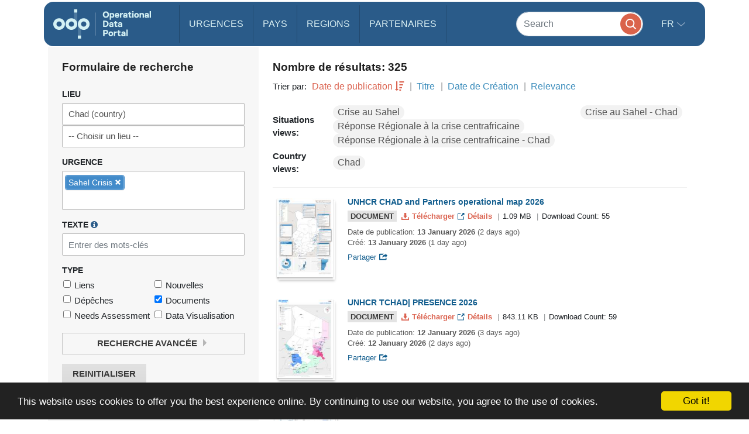

--- FILE ---
content_type: text/html; charset=UTF-8
request_url: https://data.unhcr.org/fr/search?sv_id=46&geo_id=410&type%5B0%5D=document&sector_json=%7B%220%22:%20%220%22%7D&sector=0&sort=publishDate&direction=desc&page=1
body_size: 86491
content:
<!DOCTYPE html>
<html lang="fr"
   dir='ltr'   >
  <head>
<script>
  (function (w, d, s, l, i) {
    w[l] = w[l] || [];
    w[l].push({'gtm.start': new Date().getTime(), event: 'gtm.js'});
    var f = d.getElementsByTagName(s)[0],
      j = d.createElement(s),
      dl = l != 'dataLayer'
        ? '&l=' + l
        : '';
    j.async = true;
    j.src = 'https://www.googletagmanager.com/gtm.js?id=' + i + dl;
    f.parentNode.insertBefore(j, f);
  })(window, document, 'script', 'dataLayer', 'GTM-MZTLJ2B');
</script>
<!-- End Google Tag Manager -->

    <script>
      window.dataLayer = window.dataLayer || [];
      function gtag() {
        dataLayer.push(arguments);
      }
      gtag('js', new Date());
      gtag('config', 'G-X8KBT1XLCD');
    </script>
    <link href='//api.mapbox.com/mapbox-gl-js/v1.11.0/mapbox-gl.css' rel='stylesheet' />
    <meta charset="utf-8">
    <meta http-equiv="X-UA-Compatible" content="IE=edge">
    <meta name="viewport" content="width=device-width, initial-scale=1">
    
    <title>
        Recherche globale
    </title>
<!-- Hotjar Tracking Code for https://data2.unhcr.org -->
<script>
    (function(h,o,t,j,a,r){
        h.hj=h.hj||function(){(h.hj.q=h.hj.q||[]).push(arguments)};
        h._hjSettings={hjid:1968449,hjsv:6};
        a=o.getElementsByTagName('head')[0];
        r=o.createElement('script');r.async=1;
        r.src=t+h._hjSettings.hjid+j+h._hjSettings.hjsv;
        a.appendChild(r);
    })(window,document,'https://static.hotjar.com/c/hotjar-','.js?sv=');
</script>
    
                            <link href="/favicon.ico" rel="icon" type="image/x-icon">
        

    
      
            <link rel="stylesheet" href="/build/642.fe260c95.css"><link rel="stylesheet" href="/build/371.eb6842b7.css"><link rel="stylesheet" href="/build/app.ab8f32ff.css">
        <link rel="stylesheet" href="/build/homepage.04da3aed.css">
    

      <link rel="stylesheet" href="/build/news.021c8f9d.css" media="screen" type="text/css" />
  
          <script src="/build/runtime.2d11cf9e.js"></script><script src="/build/961.f0fe1a44.js"></script><script src="/build/62.c5529a52.js"></script><script src="/build/369.8c72be54.js"></script><script src="/build/548.db96bb0f.js"></script><script src="/build/246.1d843c59.js"></script><script src="/build/267.904f9752.js"></script><script src="/build/143.e536850f.js"></script><script src="/build/642.80d44560.js"></script><script src="/build/371.be68e7a9.js"></script><script src="/build/438.516fca52.js"></script><script src="/build/app.5bbb4b8f.js"></script>
      <script src="/build/homepage.a48903fd.js"></script>
    
    
       <!-- <script>
    /*  (function (i, s, o, g, r, a, m) {
        i['GoogleAnalyticsObject'] = r;
        i[r] = i[r] || function () {
                  (i[r].q = i[r].q || []).push(arguments)
                }
                , i[r].l = 1 * new Date();
        a = s.createElement(o),
                m = s.getElementsByTagName(o)[0];
        a.async = 1;
        a.src = g;
        m.parentNode.insertBefore(a, m)
      })(window, document, 'script', '//www.google-analytics.com/analytics.js', 'ga');
      ga('create', '46054691-9', 'auto');
      ga('send', 'pageview'); */
    </script> -->
    
    <link rel="stylesheet" href="https://data.unhcr.org/bundles/common/css/fullcalendar.print.css" media="print" />

    <script>
      function shadeColor1(color, percent) {  // deprecated. See below.
        var num = parseInt(color.slice(1), 16), amt = Math.round(2.55 * percent), R = (num >> 16) + amt, G = (num >> 8 & 0x00FF) + amt, B = (num & 0x0000FF) + amt;
        return "#" + (0x1000000 + (R < 255 ? R < 1 ? 0 : R : 255) * 0x10000 + (G < 255 ? G < 1 ? 0 : G : 255) * 0x100 + (B < 255 ? B < 1 ? 0 : B : 255)).toString(16).slice(1);
      }

      function addCommas(nStr){
        nStr += '';
        x = nStr.split('.');
        x1 = x[0];
        x2 = x.length > 1 ? '.' + x[1] : '';
        var rgx = /(\d+)(\d{3})/;
        while (rgx.test(x1)) {
          x1 = x1.replace(rgx, '$1' + ',' + '$2');
        }
        return x1 + x2;
      }

      function resizeIframe(obj) {
        obj.style.height = obj.contentWindow.document.body.scrollHeight + 'px';
      }
    </script>

  </head>
  <body class="hold-transition skin-blue sidebar-mini">
    <script type="text/javascript">
      window.cookieconsent_options = {
        "message": "This website uses cookies to offer you the best experience online. By continuing to use our website, you agree to the use of cookies.",
        "dismiss": "Got it!",
        "learnMore": "More info",
        "container": '#cookieconsent',
        "link": null,
        "theme": false
      };
    </script>

<!-- Google Tag Manager (noscript) -->
<noscript>
  <iframe src="https://www.googletagmanager.com/ns.html?id=GTM-MZTLJ2B" height="0" width="0" style="display:none;visibility:hidden"></iframe>
</noscript>
<!-- End Google Tag Manager (noscript) -->

            <header class="header
">
    <nav class="navbar navbar-expand-xl p-0">
        <div class="container-xl" data-container>
            <div class="row">
                <div class="col-12">
                    

                    <div class="header-inner-wrapper">

                                                
                        <div class="header-inner">

                                                            <a class="navbar-brand" href="/">
                                                                                                                <img src="/build/media/brand/logo.svg" alt="UNHCR Data Portal">
                                                                    </a>
                            
                                
                                

                            <form class="form-group-search" action="https://data.unhcr.org/fr/search" role="search">
                                <input class="form-control" type="search" placeholder="Search" name="text" aria-label="Search">
                                <button class="btn" type="submit">
                                    <img src="/build/media/app/search.svg" alt="Search">
                                </button>
                            </form>

                            <button class="navbar-toggler" type="button" data-bs-toggle="collapse" data-bs-target="#menuDropdown" aria-controls="menuDropdown" aria-expanded="false" aria-label="Toggle navigation">
                                <span class="navbar-toggler-icon"></span>
                            </button>

                            <ul class="navbar-nav me-auto mb-2 mb-lg-0">
                                <li class="nav-item">
                                    <a class="nav-link " href="https://data.unhcr.org/fr/situations">
                                        Urgences
                                    </a>
                                </li>
                                <li class="nav-item">
                                    <a class="nav-link " href="https://data.unhcr.org/fr/countries/">
                                        Pays
                                    </a>
                                </li>
                                <li class="nav-item">
                                    <a class="nav-link " href="https://data.unhcr.org/fr/regions">
                                        Regions
                                    </a>
                                </li>
                                <li class="nav-item">
                                    <a class="nav-link " href="https://data.unhcr.org/fr/partners">
                                        Partenaires
                                    </a>
                                </li>
                            </ul>

                            <div class="collapse navbar-collapse" id="menuDropdown">
                                <div class="navbar-nav">
                                    <div class="nav-item dropdown">
                                        <a class="nav-link dropdown-toggle" href="#" role="button" data-bs-toggle="dropdown" aria-expanded="false">
                                            fr
                                        </a>
                                        <ul class="dropdown-menu">
                                                                                            <li class="english" >
                                                                                                            <a class="dropdown-item" href="/en/search">English</a>
                                                                                                    </li>
                                                                                            <li class="french" >
                                                                                                            <a class="dropdown-item" href="/fr/search">Français</a>
                                                                                                    </li>
                                                                                            <li class="arabic" dir="rtl">
                                                                                                            <a class="dropdown-item" href="/ar/search">عربي,</a>
                                                                                                    </li>
                                                                                            <li class="spanish" >
                                                                                                            <a class="dropdown-item" href="/es/search">Español</a>
                                                                                                    </li>
                                                                                    </ul>
                                    </div>
                                </div>
                            </div>
                        </div>
                    </div>
                </div>
            </div>
        </div>
    </nav>
</header>
    
    <div id="cookieconsent"></div>
    <div id='mobileOverlay' class='mobileOverlay'></div>


    
    <main>
      <div class="container">
	<div class="row">
		<div class="col-12">
			<div class='pgSearch_layout'>
				<div class='pgSearch_layout_form'>
					<h2 class='sectionTitle gap'>
						Formulaire de recherche
					</h2>
					<form class='form searchForm' data-search-form name="global_filter" action="/fr/search" method="GET">

						<div class='form_group searchForm_group'>
							<label class='form_label searchForm_label' for='searchForm_country'>
								Lieu
							</label>
							        <select                 
    id="country" name="country" data-ajax-chosen="location" data-depth="0" data-json-target="country_json" class="chosen-select show-for-all hide-all form-control" data-placeholder="-- Choisir un lieu --"
><option value=""></option><option           value="0">-- Choisir un lieu --</option><option           value="10078">19 mayis</option><option           value="1374">Abadam</option><option           value="1376">Abala (Camp) (Niger Nationals)</option><option           value="1375">Camp de Réfugié Abala</option><option           value="10079">Abana</option><option           value="1377">Abassari</option><option           value="11147">Abengourou</option><option           value="417">Abgadam</option><option           value="1596">Abia</option><option           value="11219">Abidjan</option><option           value="11341">Abigui</option><option           value="11165">Aboisso</option><option           value="11402">Aboisso-Comoé</option><option           value="11407">Abongoua</option><option           value="11353">Aboudé</option><option           value="1378">Abounga</option><option           value="1719">Abruzzo</option><option           value="11777"></option><option           value="10080">Acigol</option><option           value="10081">Acipayam</option><option           value="234">Ad Damazin</option><option           value="10082">Adakli</option><option           value="10083">Adalar</option><option           value="1597">Adamawa</option><option           value="359">Adamawa Region</option><option           value="1862">Adan Yabaal</option><option           value="145">Adana</option><option           value="11166">Adaou</option><option           value="10084">Adapazari</option><option           value="170">Addis Ababa</option><option           value="11803">Aden</option><option           value="11173">Adiaké</option><option           value="11174">Adiake</option><option           value="10085">Adilcevaz</option><option           value="1145">Adinkol</option><option           value="11048">Adiyaman</option><option           value="11167">Adjouan</option><option           value="273">Adjoung Thok</option><option           value="319">Adjumani</option><option           value="832">Adjumani Camp</option><option           value="329">Adjumani Town </option><option           value="1356">Adrar</option><option           value="11393">Adzopé</option><option           value="11835">Afar</option><option           value="11399">Afféry</option><option           value="575">Afghanistan (country)</option><option           value="1866">Afgooye</option><option           value="1891">Afmadow</option><option           value="10087">Afsin</option><option           value="10088">Afyonkarahisar</option><option           value="10089">Agacoren</option><option           value="11918">Agando</option><option           value="1379">Agando (Est.**)</option><option           value="1759">Agathonisi</option><option           value="11354">Agboville</option><option           value="10090">Agin</option><option           value="10091">Aglasun</option><option           value="10092">Agli</option><option           value="11348">Agneby-Tiassa</option><option           value="11154">Agnibilékrou</option><option           value="11155">Agnibilekrou</option><option           value="11840">Agojo</option><option           value="11394">Agou</option><option           value="10093">Agri</option><option           value="10094">Ahirli</option><option           value="10095">Ahlat</option><option           value="10096">Ahmetli</option><option           value="1296">Aïn Defla</option><option           value="1298">Aïn Témouchent</option><option           value="11826">Aj Jazirah</option><option           value="63">Ajloun </option><option           value="62">Ajlun Governorate</option><option           value="10097">Akcaabat</option><option           value="10098">Akcadag</option><option           value="11049">Akcakale</option><option           value="10100">Akcakent</option><option           value="10101">Akcakoca</option><option           value="10102">Akdagmadeni</option><option           value="10103">Akdeniz</option><option           value="10104">Akhisar</option><option           value="10105">Akincilar</option><option           value="75">Akkar</option><option           value="10106">Akkisla</option><option           value="10107">Akkus</option><option           value="239">Akobo</option><option           value="11156">Akoboissué</option><option           value="10108">Akoren</option><option           value="11400">Akoupé</option><option           value="11302">Akpassanou</option><option           value="10109">Akpinar</option><option           value="10">Akre Settlement</option><option           value="10110">Aksaray</option><option           value="10111">Aksehir</option><option           value="10112">Akseki</option><option           value="10114">Aksu</option><option           value="246">Akula</option><option           value="1599">Akwa Ibom</option><option           value="10115">Akyaka</option><option           value="10116">Akyazi</option><option           value="10117">Akyurt</option><option           value="11804">Al Bayda</option><option           value="11805">Al Dhale&#039;e</option><option           value="1571">Al Jabal Al Akhdar</option><option           value="12054">Al Jabal Al Gharbi</option><option           value="307">Al Redis</option><option           value="819">Al Redis II</option><option           value="1772">Al Waral</option><option           value="12102">Al-Hasakeh</option><option           value="23">Al-Obaidi Camp</option><option           value="10118">Alaca</option><option           value="10119">Alacakaya</option><option           value="10120">Alacam</option><option           value="10121">Aladag</option><option           value="10122">Alanya</option><option           value="10123">Alapli</option><option           value="10124">Alasehir</option><option           value="576">Albania (country)</option><option           value="11990">Alborz</option><option           value="11403">Alépé</option><option           value="12090">Aleppo</option><option           value="321">Alere 2</option><option           value="1494">Alexandria</option><option           value="105">Aley</option><option           value="769">Algérie (country)</option><option           value="1268">Algiers</option><option           value="360">Alhamdou</option><option           value="12123">Ali Sabieh</option><option           value="10125">Aliaga</option><option           value="1472">Alibori</option><option           value="795">Alinjugur</option><option           value="12055">Aljfara</option><option           value="1561">Aljufra</option><option           value="1573">Alkufra</option><option           value="11404">Allosso</option><option           value="1560">Almargeb</option><option           value="1574">Almarj</option><option           value="10126">Almus</option><option           value="10127">Alpu</option><option           value="12162">Alta Verapaz</option><option           value="10128">Altieylul</option><option           value="10129">Altindag</option><option           value="10130">Altinekin</option><option           value="10131">Altinordu</option><option           value="10132">Altinova</option><option           value="10133">Altinozu</option><option           value="11050">Altinozu 1</option><option           value="10134">Altintas</option><option           value="10136">Altinyayla</option><option           value="10137">Altunhisar</option><option           value="10138">Alucra</option><option           value="11765">Amanvi</option><option           value="10139">Amasra</option><option           value="10010">Amasya</option><option           value="11942">Amazonas</option><option           value="424">Amboko</option><option           value="11148">Amélékia</option><option           value="778">American Samoa</option><option           value="11879">Americas</option><option           value="12088">Amhara</option><option           value="48">Amman</option><option           value="47">Amman Governorate</option><option           value="1598">Anambra</option><option           value="10141">Anamur</option><option           value="11303">Ananda</option><option           value="11355">Ananguié</option><option           value="21">Anbar</option><option           value="22">Anbar Non-Camp</option><option           value="1749">Andalucia</option><option           value="284">Andari</option><option           value="11325">Andé</option><option           value="1442">Anderamboukane</option><option           value="10142">Andirin</option><option           value="11654">Ando-Kékrénou</option><option           value="577">Andorra (country)</option><option           value="1806">Ango</option><option           value="11296">Angoda</option><option           value="578">Angola (country)</option><option           value="770">Anguilla</option><option           value="11314">Anianou</option><option           value="11149">Aniassué</option><option           value="10011">Ankara</option><option           value="1275">Annaba</option><option           value="11395">Annepé</option><option           value="1521">Annobón Province </option><option           value="11330">Anoumaba</option><option           value="1528">Anseba</option><option           value="10143">Antakya</option><option           value="10012">Antalya</option><option           value="730"> (country)</option><option           value="11943">Antioquia</option><option           value="11220">Anyama</option><option           value="1720">Aosta Valley</option><option           value="11051">Apaydin</option><option           value="11743">Appimadoum</option><option           value="1721">Apulia</option><option           value="64">Aqaba Governorate</option><option           value="65">Aqabah</option><option           value="12092">Ar-Raqqa</option><option           value="10144">Araban</option><option           value="10145">Arac</option><option           value="11985">Aragatsotn</option><option           value="10146">Arakli</option><option           value="10147">Aralik</option><option           value="10148">Arapgir</option><option           value="11981">Ararat</option><option           value="11944">Arauca</option><option           value="14">Arbat Permenant Camp</option><option           value="11991">Ardabil</option><option           value="10013">Ardahan</option><option           value="10150">Ardanuc</option><option           value="10151">Ardesen</option><option           value="580">Argentina (country)</option><option           value="10152">Arguvan</option><option           value="10153">Arhavi</option><option           value="10154">Aricak</option><option           value="10155">Arifiye</option><option           value="11687">Arikokaha</option><option           value="11982">Armavir</option><option           value="581">Armenia (country)</option><option           value="10156">Armutlu</option><option           value="10157">Arnavutkoy</option><option           value="10158">Arpacay</option><option           value="11321">Arrah</option><option           value="10159">Arsin</option><option           value="10160">Arsuz</option><option           value="12121">Arta</option><option           value="10161">Artova</option><option           value="10162">Artuklu</option><option           value="10014">Artvin</option><option           value="1809">Aru</option><option           value="11773">Aruba (country)</option><option           value="12100">As-Sweida</option><option           value="10164">Asarcik</option><option           value="1549">Ashanti</option><option           value="230">Ashura</option><option           value="10165">Askale</option><option           value="10166">Aslanapa</option><option           value="1357">Assaba</option><option           value="11331">Assahara</option><option           value="11326">Assié-Koumassi</option><option           value="11396">Assikoi</option><option           value="11175">Assinie-Mafia</option><option           value="1496">Assiut</option><option           value="229">Assosa</option><option           value="11769">Assuéfry</option><option           value="1495">Aswan</option><option           value="10167">Atabey</option><option           value="1473">Atakira</option><option           value="10168">Atakum</option><option           value="10169">Atasehir</option><option           value="10170">Atkaracalar</option><option           value="11945">Atlántico</option><option           value="12191">Atlantida</option><option           value="1474">Atlantique</option><option           value="1706">Attica</option><option           value="11227">Attiégouakro</option><option           value="11356">Attobrou</option><option           value="582">Australia (country)</option><option           value="583">Austria (country)</option><option           value="1240">Autres localites</option><option           value="10171">Avanos</option><option           value="10172">Avcilar</option><option           value="12141">Avtonomna Respublika Krym</option><option           value="173">Aw-barre Refugee Camp</option><option           value="1817">Awdal</option><option           value="12172">Aweil West</option><option           value="10173">Ayancik</option><option           value="11670">Ayaou-Sran</option><option           value="10174">Ayas</option><option           value="10175">Aybasti</option><option           value="10015">Aydin</option><option           value="10177">Aydincik</option><option           value="10178">Aydintepe</option><option           value="1691">Ayeyarwady Region</option><option           value="328">Ayilo I</option><option           value="11841">Ayilo II</option><option           value="1380">Ayourou Ville</option><option           value="10179">Ayranci</option><option           value="10181">Ayvacik</option><option           value="10182">Ayvalik</option><option           value="11357">Azaguié</option><option           value="10183">Azdavay</option><option           value="584">Azerbaijan (country)</option><option           value="10184">Aziziye</option><option           value="42">Azraq Camp</option><option           value="12032">Azuay</option><option           value="1565">Azzawya</option><option           value="102">Baabda</option><option           value="95">Baalbek</option><option           value="1882">Baardheere</option><option           value="10185">Babadag</option><option           value="10186">Babaeski</option><option           value="33">Babil</option><option           value="1093">Babongo</option><option           value="1646">Badakhshan</option><option           value="1647">Badghis</option><option           value="1892">Badhaadhe</option><option           value="11688">Badikaha</option><option           value="11428">Bafing</option><option           value="363">Bafouck</option><option           value="10187">Bafra</option><option           value="1424">Baga Sola</option><option           value="10188">Bagcilar</option><option           value="24">Baghdad</option><option           value="1648">Baghlan</option><option           value="10189">Baglar</option><option           value="1094">Bago</option><option           value="1692">Bago (East) Region </option><option           value="12048">Bago (West) Region </option><option           value="1095">Bagodo</option><option           value="11467">Bagohouo</option><option           value="11416">Bagoue</option><option           value="592">Bahamas (country)</option><option           value="10190">Bahce</option><option           value="10191">Bahcelievler</option><option           value="10192">Bahcesaray</option><option           value="565">Bahn Ref. Camp</option><option           value="11638">Bahouakaha</option><option           value="993">Bahr El Gazel</option><option           value="10193">Bahsili</option><option           value="11925">Baja California</option><option           value="12153">Baja Verapaz</option><option           value="1829">Baki</option><option           value="10194">Bakirkoy</option><option           value="10195">Baklan</option><option           value="11206">Bako</option><option           value="1146">Bakombo</option><option           value="1818">Bakool</option><option           value="11444">Bakoubly</option><option           value="10196">Bala</option><option           value="1381">Balance Negative Niger</option><option           value="1863">Balcad</option><option           value="10197">Balcova</option><option           value="11899">Balearic Islands</option><option           value="10016">Balikesir</option><option           value="10198">Baliseyh</option><option           value="1649">Balkh</option><option           value="1683">Balochistan</option><option           value="55">Balqa</option><option           value="54">Balqa Governorate</option><option           value="10199">Balya</option><option           value="1435">Bamako</option><option           value="407">Bambari</option><option           value="233">Bambasi</option><option           value="980">Bamingui-Bangoran</option><option           value="1650">Bamyan</option><option           value="11913">Ban Don Yang</option><option           value="11907">Ban Mae Surin</option><option           value="809">Banadir</option><option           value="10200">Banaz</option><option           value="11761">Bandakagni-Tomora</option><option           value="1844">Bandarbeyla</option><option           value="10201">Bandirma</option><option           value="1147">Bandongoue</option><option           value="1783">Kwilu</option><option           value="12066">Bangkok</option><option           value="591">Bangladesh (country)</option><option           value="11450">Bangolo</option><option           value="1742">Bangui</option><option           value="1382">Banibangou (Ind. Reg.*)</option><option           value="1543">Banjul</option><option           value="11508">Banneu</option><option           value="1867">Baraawe</option><option           value="913">Baraka (Rural Area)</option><option           value="1316">Barani</option><option           value="324">Baratuku</option><option           value="586">Barbades  (country)</option><option           value="11924">Bardarash Camp</option><option           value="1096">Barde</option><option           value="206">Bari</option><option           value="1231">Barka Lamou</option><option           value="1383">Baroua</option><option           value="10202">Bartin</option><option           value="513">Bas-Sassandra</option><option           value="1778">Bas-Uele</option><option           value="10203">Basaksehir</option><option           value="10204">Basciftlik</option><option           value="1722">Basilicata</option><option           value="18">Basirma Camp</option><option           value="10205">Basiskele</option><option           value="10206">Baskale</option><option           value="10207">Baskil</option><option           value="10208">Basmakci</option><option           value="32">Basrah</option><option           value="11674">Bassawa</option><option           value="969">Basse-Kotto</option><option           value="1370">Bassikounou</option><option           value="10209">Basyayla</option><option           value="456">Bata I</option><option           value="446">Bata II</option><option           value="1051">Batalimo</option><option           value="989">Batha</option><option           value="10210">Batman</option><option           value="1257">Batna</option><option           value="1148">Batouri</option><option           value="10211">Battalgazi</option><option           value="1600">Bauchi</option><option           value="1822">Bay</option><option           value="11601">Baya</option><option           value="10213">Bayat</option><option           value="10019">Bayburt</option><option           value="1872">Baydhaba</option><option           value="1601">Bayelsa</option><option           value="10215">Bayindir</option><option           value="10216">Baykan</option><option           value="11234">Bayota</option><option           value="10217">Bayrakli</option><option           value="10218">Bayramic</option><option           value="10219">Bayramoren</option><option           value="10220">Bayrampasa</option><option           value="11573">Bazra-Nattis</option><option           value="11590">Bazré</option><option           value="1149">Bazzama</option><option           value="82">Bcharreh</option><option           value="433">Beakoro</option><option           value="1097">Bebarang</option><option           value="11397">Bécédi-Brignan</option><option           value="1260">Béchar</option><option           value="11401">Bécouéfin</option><option           value="429">Bedakoussang</option><option           value="431">Bedara</option><option           value="435">Bedgue</option><option           value="11438">Bédi-Gaozon</option><option           value="11560">Bédiala</option><option           value="1150">Bedobo</option><option           value="11583">Bégbéssou</option><option           value="1497">Behera</option><option           value="84">Beirut</option><option           value="1258">Béjaïa</option><option           value="1098">Beka</option><option           value="453">Beka Massa</option><option           value="99">Bekaa</option><option           value="426">Bekan</option><option           value="438">Bekandja</option><option           value="1151">Beke Chantier</option><option           value="10221">Bekilli</option><option           value="434">Bekole</option><option           value="443">Bekoninga</option><option           value="463">Bekourou</option><option           value="1152">Bela</option><option           value="595">Belarus (country)</option><option           value="1153">Belebina</option><option           value="1099">Belel</option><option           value="10222">Belen</option><option           value="201">Belet Weyne</option><option           value="1883">Belet Xaawo</option><option           value="588">Belgium (country)</option><option           value="11280">Belier</option><option           value="1154">Belimbam</option><option           value="1155">Belita II</option><option           value="602">Belize  (country)</option><option           value="460">Belôm</option><option           value="432">Bembaindi</option><option           value="11336">Bengassou</option><option           value="1567">Benghazi</option><option           value="1454">Bengo</option><option           value="1455">Benguela</option><option           value="1584">Béni Mellal-Khénifra</option><option           value="1498">Beni Suef</option><option           value="589">Bénin (country)</option><option           value="797">Benishangul-Gumuz</option><option           value="90">Bent Jbayl</option><option           value="1602">Benue</option><option           value="11451">Béoué-Zibiao</option><option           value="11655">Béoumi</option><option           value="1802">Berbera</option><option           value="11429">Bere</option><option           value="10223">Bergama</option><option           value="590">Bermuda</option><option           value="1156">Bertoua</option><option           value="10224">Besikduzu</option><option           value="10225">Besiktas</option><option           value="10226">Besiri</option><option           value="10227">Besni</option><option           value="354">BetarÃ© Oya</option><option           value="1157">Bétaré-Oya</option><option           value="439">Bethanie</option><option           value="436">Bethel</option><option           value="1743">Betou</option><option           value="11160">Béttié</option><option           value="11161">Bettié</option><option           value="10228">Beyagac</option><option           value="10229">Beydag</option><option           value="10230">Beykoz</option><option           value="10231">Beylikduzu</option><option           value="10232">Beylikova</option><option           value="10233">Beyoglu</option><option           value="10234">Beypazari</option><option           value="10235">Beysehir</option><option           value="10236">Beytussebap</option><option           value="12110">Bhasan Char</option><option           value="593">Bhutan (country)</option><option           value="954">Biaka/Kotakoli</option><option           value="11481">Biankouma</option><option           value="11169">Bianouan</option><option           value="11853">Bidibidi</option><option           value="1456">Bié</option><option           value="11408">Biéby</option><option           value="11082">Big Bend</option><option           value="10237">Biga</option><option           value="10238">Bigadic</option><option           value="1100">Bigoro</option><option           value="10239">Bilecik</option><option           value="955">Bili</option><option           value="1815">Bili (axe Sidi et Dula)</option><option           value="11645">Bilimono</option><option           value="1101">Bimbappe</option><option           value="11509">Bin-Houyé</option><option           value="1158">Bindiba</option><option           value="11221">Bingerville</option><option           value="10021">Bingol</option><option           value="1522">Bioko Norte Province</option><option           value="1523">Bioko Sur Province</option><option           value="10241">Birecik</option><option           value="1812">Biringi</option><option           value="1259">Biskra</option><option           value="10242">Bismil</option><option           value="10022">Bitlis</option><option           value="1746">Bitoï II</option><option           value="425">Bitoye</option><option           value="11482">Blapleu</option><option           value="11452">Bléniméouin</option><option           value="11606">Blességué</option><option           value="1261">Blida</option><option           value="11433">Bloléquin</option><option           value="300">Blue Nile</option><option           value="11755">Boahia</option><option           value="11721">Bobi-Diarabana</option><option           value="1324">Bobo-Dioulasso (urbains)</option><option           value="11337">Bocanda</option><option           value="11656">Bodokro</option><option           value="10244">Bodrum</option><option           value="1103">Boforo</option><option           value="10245">Bogazkale</option><option           value="10246">Bogazliyan</option><option           value="11735">Bogofa</option><option           value="11978">Bogotá</option><option           value="11495">Bogouiné</option><option           value="11566">Boguédia</option><option           value="1347">Boké Region</option><option           value="12117">Bokh</option><option           value="162">Bokolmanyo Refugee Camp</option><option           value="11282">Boli</option><option           value="11946">Bolívar</option><option           value="12021">Bolivar</option><option           value="596">Bolivia (Plurinational State of) (country)</option><option           value="10247">Bolu</option><option           value="10248">Bolvadin</option><option           value="381">Bombe Bakari</option><option           value="1159">Bombe Chateau</option><option           value="1160">Bombe Pana</option><option           value="11744">Bondo</option><option           value="11554">Bondoukou</option><option           value="11178">Bongo</option><option           value="11327">Bongouanou</option><option           value="11310">Bonguéra</option><option           value="11920">Boni</option><option           value="11675">Bonieredougou</option><option           value="11288">Bonikro</option><option           value="11584">Bonon</option><option           value="11179">Bonoua</option><option           value="11693">Booko</option><option           value="1897">Boondhere</option><option           value="10249">Bor</option><option           value="1828">Borama</option><option           value="10250">Borcka</option><option           value="1739">Border-crossing locations</option><option           value="1286">Bordj Bou Arréridj</option><option           value="355">Borgop</option><option           value="1475">Borgou</option><option           value="994">Borkou</option><option           value="1603">Borno</option><option           value="10251">Bornova</option><option           value="12208">Boro Medina</option><option           value="322">Boroli</option><option           value="11615">Boron</option><option           value="11694">Borotou</option><option           value="600">Bosnia and Herzegovina (country)</option><option           value="11091">Bosobolo</option><option           value="403">Bossangoa</option><option           value="203">Bossaso</option><option           value="1384">Bosso</option><option           value="11533">Botro</option><option           value="11585">Bouaflé</option><option           value="11665">Bouaké</option><option           value="11712">Bouandougou</option><option           value="405">Bouar</option><option           value="1161">Boubara</option><option           value="1303">Boucle du Mouhoun</option><option           value="1055">Bouenza</option><option           value="1162">Bougogo</option><option           value="11634">Bougou</option><option           value="11207">Bougousso</option><option           value="1262">Bouira</option><option           value="11549">Bouko</option><option           value="1385">Boulabrine</option><option           value="1386">Boulagana</option><option           value="1163">Boulembe</option><option           value="1164">Bouli</option><option           value="1287">Boumerdès</option><option           value="11728">Bouna</option><option           value="11666">Bounda</option><option           value="11602">Boundiali</option><option           value="11431">Bounkani</option><option           value="10252">Boyabat</option><option           value="492">Boyabo</option><option           value="493">Boyabu (Outside of camp)</option><option           value="11947">Boyacá</option><option           value="11052">Boynuyogun</option><option           value="10253">Bozcaada</option><option           value="10254">Bozdogan</option><option           value="10255">Bozkir</option><option           value="10257">Bozkurt</option><option           value="10258">Bozova</option><option           value="10259">Boztepe</option><option           value="10260">Bozuyuk</option><option           value="10261">Bozyazi</option><option           value="1358">Brakna</option><option           value="598">Brazil (country)</option><option           value="485">Brazzaville</option><option           value="771">British Virgin Islands</option><option           value="11667">Brobo</option><option           value="11222">Brofodoumé</option><option           value="1550">Brong Ahafo</option><option           value="599">Brunei Darussalam (country)</option><option           value="1887">Bu&#039;aale</option><option           value="1026">Bubanza</option><option           value="10262">Buca</option><option           value="10263">Bucak</option><option           value="1015">Bugesera RC</option><option           value="10264">Buharkent</option><option           value="1741">Bujumbura</option><option           value="1027">Bujumbura Mairie</option><option           value="12063">Bujumbura Rural</option><option           value="1068">Bukavu</option><option           value="10265">Bulancak</option><option           value="10266">Bulanik</option><option           value="10267">Buldan</option><option           value="601">Bulgaria (country)</option><option           value="1859">Bulo Burto</option><option           value="10268">Bunyan</option><option           value="168">Buramino Refugee Camp</option><option           value="247">Burbiey </option><option           value="242">Burbiey Transit site</option><option           value="1833">Burco</option><option           value="10269">Burdur</option><option           value="10270">Burhaniye</option><option           value="594">Burkina Faso (country)</option><option           value="10025">Bursa</option><option           value="1849">Burtinle</option><option           value="587">Burundi (country)</option><option           value="1029">Bururi</option><option           value="11992">Bushehr</option><option           value="1047">Butare</option><option           value="1559">Butnan</option><option           value="1834">Buuhoodle</option><option           value="1873">Buur Hakaba</option><option           value="11116">Buyo</option><option           value="10271">Buyukcekmece</option><option           value="10272">Buyukorhan</option><option           value="1048">Bwagiriza</option><option           value="914">Bwegera (Rural Area)</option><option           value="1457">Cabinda</option><option           value="615">Cap Vert (country)</option><option           value="216">Cabudwaaq</option><option           value="1856">Cadaado</option><option           value="1864">Cadale</option><option           value="10273">Caglayancerit</option><option           value="1499">Cairo</option><option           value="10274">Cal</option><option           value="1723">Calabria</option><option           value="11948">Caldas</option><option           value="10275">Caldiran</option><option           value="1845">Caluula</option><option           value="10276">Camardi</option><option           value="10277">Camas</option><option           value="603">Cambodia (country)</option><option           value="10278">Cameli</option><option           value="349">Cameroon (country)</option><option           value="12193">CAMI Choluteca</option><option           value="12192">CAMI Danli</option><option           value="12195">CAMI San Pedro Sula</option><option           value="12194">CAMI Tegucigalpa</option><option           value="10279">Camlidere</option><option           value="10280">Camlihemsin</option><option           value="10281">Camliyayla</option><option           value="10282">Camoluk</option><option           value="11862">Camp 10</option><option           value="11874">Camp 11</option><option           value="11875">Camp 12</option><option           value="11877">Camp 13</option><option           value="11871">Camp 14</option><option           value="11860">Camp 15</option><option           value="11857">Camp 16</option><option           value="11880">Camp 17</option><option           value="11863">Camp 18</option><option           value="11869">Camp 19</option><option           value="11876">Camp 1E</option><option           value="11868">Camp 1W</option><option           value="11878">Camp 20</option><option           value="11883">Camp 20 Extension</option><option           value="11889">Camp 21</option><option           value="11882">Camp 22</option><option           value="11881">Camp 23</option><option           value="11887">Camp 24</option><option           value="11885">Camp 25</option><option           value="11888">Camp 26</option><option           value="11886">Camp 27</option><option           value="11858">Camp 2E</option><option           value="11873">Camp 2W</option><option           value="11866">Camp 3</option><option           value="11865">Camp 4</option><option           value="11884">Camp 4 Extension</option><option           value="11867">Camp 5</option><option           value="11870">Camp 6</option><option           value="11859">Camp 7</option><option           value="11872">Camp 8E</option><option           value="11864">Camp 8W</option><option           value="11861">Camp 9</option><option           value="1327">Camp de Sag-Nioniogo</option><option           value="1724">Campania</option><option           value="10283">Can</option><option           value="604">Canada (country)</option><option           value="10284">Canakci</option><option           value="10026">Canakkale</option><option           value="12036">Canar</option><option           value="11076">Iles Canaries</option><option           value="10286">Candir</option><option           value="10287">Canik</option><option           value="10288">Cankaya</option><option           value="10027">Cankiri</option><option           value="1030">Cankuzo</option><option           value="11949">Caquetá</option><option           value="12033">Carchi</option><option           value="10290">Cardak</option><option           value="11916">Caribbean</option><option           value="10291">Carsamba</option><option           value="10292">Carsibasi</option><option           value="1585">Casablanca-Settat</option><option           value="11950">Casanare</option><option           value="1304">Cascades</option><option           value="10293">Cat</option><option           value="10294">Catak</option><option           value="10295">Catalca</option><option           value="10296">Catalpinar</option><option           value="10297">Catalzeytin</option><option           value="11951">Cauca</option><option           value="11410">Cavally</option><option           value="10298">Cavdarhisar</option><option           value="10299">Cavdir</option><option           value="10300">Cay</option><option           value="10301">Caybasi</option><option           value="10302">Caycuma</option><option           value="10303">Cayeli</option><option           value="10304">Cayiralan</option><option           value="10305">Cayirli</option><option           value="10306">Cayirova</option><option           value="10307">Caykara</option><option           value="605">Cayman Islands</option><option           value="1838">Caynabo</option><option           value="11358">Cechi</option><option           value="1842">Ceel Afweyn</option><option           value="1877">Ceel Barde</option><option           value="1857">Ceel Buur</option><option           value="1858">Ceel Dheer</option><option           value="1884">Ceel Waaq</option><option           value="1841">Ceerigaabo</option><option           value="10308">Cekerek</option><option           value="10309">Cekmekoy</option><option           value="10310">Celebi</option><option           value="10311">Celikhan</option><option           value="10312">Celtik</option><option           value="10313">Celtikci</option><option           value="10314">Cemisgezek</option><option           value="1551">Central</option><option           value="399">République Centrafricaine (country)</option><option           value="11915">Central America</option><option           value="11827">Central Darfur</option><option           value="1484">Central District</option><option           value="11854">Central Equatoria</option><option           value="1707">Central Greece</option><option           value="1708">Central Macedonia</option><option           value="12046">Central Mozambique Region </option><option           value="223">Central Region</option><option           value="1544">Central River</option><option           value="1305">Centre</option><option           value="1306">Centre-Est</option><option           value="1307">Centre-Nord</option><option           value="1308">Centre-Ouest</option><option           value="1309">Centre-Sud</option><option           value="1524">Centro Sur Province</option><option           value="10315">Cerkes</option><option           value="10316">Cerkezkoy</option><option           value="10317">Cermik</option><option           value="11952">Cesar</option><option           value="10318">Cesme</option><option           value="1750">Ceuta</option><option           value="10319">Ceyhan</option><option           value="11053">Ceylanpinar</option><option           value="410" selected="selected">Chad (country)</option><option           value="11993">Chaharmahal and Bakhtiari</option><option           value="990">Chari-Baguirmi</option><option           value="12143">Cherkaska</option><option           value="12070">Chernihivska</option><option           value="12142">Chernivetska</option><option           value="12076">Chiang Mai</option><option           value="12067">Chiang Rai</option><option           value="11926">Chiapas</option><option           value="11254">Chiépo</option><option           value="1387">Chigoumar</option><option           value="607">Chile (country)</option><option           value="12158">Chimaltenango</option><option           value="12022">Chimborazo</option><option           value="1693">Chin State</option><option           value="606">China (country)</option><option           value="1388">Chinegodrar (Ind. Reg.*)</option><option           value="1389">Chinwaren (Est.**)</option><option           value="1755">Chios</option><option           value="12160">Chiquimula</option><option           value="12112">Chittagong</option><option           value="1254">Chlef</option><option           value="1485">Chobe District</option><option           value="11953">Chocó</option><option           value="11799">Chogo</option><option           value="12184">Choluteca</option><option           value="1425">Choua</option><option           value="104">Chouf</option><option           value="1031">Cibitoke</option><option           value="10321">Cicekdagi</option><option           value="10322">Cide</option><option           value="10323">Cifteler</option><option           value="10324">Ciftlik</option><option           value="10325">Ciftlikkoy</option><option           value="10326">Cigli</option><option           value="10327">Cihanbeyli</option><option           value="10328">Cildir</option><option           value="10329">Cilimli</option><option           value="10330">Cinar</option><option           value="10331">Cinarcik</option><option           value="10332">Cine</option><option           value="11927">Ciudad de México</option><option           value="10333">Civril</option><option           value="10334">Cizre</option><option           value="10335">Cobanlar</option><option           value="1476">Collines</option><option           value="612">Colombia (country)</option><option           value="1165">Colomine</option><option           value="12190">Colon</option><option           value="12174">Comayagua</option><option           value="517">Comoe</option><option           value="610">Comoros (country)</option><option           value="1348">Conakry Region</option><option           value="1277">Constantine</option><option           value="611">Cook Islands</option><option           value="12188">Copan</option><option           value="1077">Copperbelt</option><option           value="11954">Córdoba</option><option           value="12116">CORE</option><option           value="10336">Corlu</option><option           value="12177">Cortes</option><option           value="10028">Corum</option><option           value="613">Costa Rica (country)</option><option           value="509">Côte d’Ivoire (country)</option><option           value="12040">Cotopaxi</option><option           value="11086">Cox&#039;s Bazar</option><option           value="1709">Crete</option><option           value="648">Croatia (country)</option><option           value="1604">Cross River</option><option           value="1458">Cuando Cubango</option><option           value="1459">Cuanza Norte</option><option           value="1460">Cuanza Sul</option><option           value="614">Cuba (country)</option><option           value="10338">Cubuk</option><option           value="10339">Cukurca</option><option           value="10340">Cukurova</option><option           value="10341">Cumayeri</option><option           value="10342">Cumra</option><option           value="11955">Cundinamarca</option><option           value="1461">Cunene</option><option           value="10343">Cungus</option><option           value="11774">Curaçao (country)</option><option           value="1058">Cuvette</option><option           value="1059">Cuvette-Ouest</option><option           value="46">Cyber City Refugee Camp</option><option           value="616">Cyprus (country)</option><option           value="617">Czech Republic (country)</option><option           value="11536">Dabakala</option><option           value="818">Dabat Bosin</option><option           value="11375">Dabou</option><option           value="11120">Dabouyo</option><option           value="179">Dadaab</option><option           value="10344">Daday</option><option           value="180">Dagahaley Ref. Camp</option><option           value="1242">Daha I</option><option           value="1243">Daha II</option><option           value="11235">Dahiépa-Kéhi</option><option           value="11104">Dahiri</option><option           value="6">Dahuk</option><option           value="11262">Dairo Didizo</option><option           value="1500">Dakahlia</option><option           value="1632">Dakar</option><option           value="1104">Dakere</option><option           value="1586">Dakhla-Oued Ed-Dahab[A]</option><option           value="1359">Dakhlet Nouadhibou</option><option           value="11108">Dakpadou</option><option           value="10345">Dalaman</option><option           value="11488">Daleu</option><option           value="11561">Daloa</option><option           value="10346">Damal</option><option           value="12096">Damascus</option><option           value="11157">Damé</option><option           value="1501">Damietta</option><option           value="362">Damissa</option><option           value="474">Danamadja</option><option           value="11489">Danané</option><option           value="11574">Dananon</option><option           value="1166">Dang-Patou</option><option           value="11405">Danguira</option><option           value="11575">Dania</option><option           value="12197">Danli</option><option           value="11731">Danoa</option><option           value="11304">Daoukro</option><option           value="11117">Dapéoua</option><option           value="11139">Dapo-Iboké</option><option           value="11801">Dar es Salaam</option><option           value="1426">Dar Es Salam</option><option           value="12098">Dar&#039;a</option><option           value="20">Darashakran Camp</option><option           value="10347">Darende</option><option           value="825">Darfur</option><option           value="10348">Dargecit</option><option           value="10349">Darica</option><option           value="11618">Dassoungboho</option><option           value="10350">Datca</option><option           value="1651">Daykundi</option><option           value="10351">Dazkiri</option><option           value="12089">Debark</option><option           value="11611">Débété</option><option           value="10352">Defne</option><option           value="12104">Deir-ez-Zor</option><option           value="11083">Del Rio</option><option           value="10353">Delice</option><option           value="1605">Delta</option><option           value="444">Dembo</option><option           value="10354">Demirci</option><option           value="10355">Demirkoy</option><option           value="10356">Demirozu</option><option           value="663">Democratic People&#039;s Republic of Korea (country)</option><option           value="486">République démocratique du Congo (country)</option><option           value="10357">Demre</option><option           value="520">Denguele</option><option           value="10029">Denizli</option><option           value="618">Denmark (country)</option><option           value="1330">Deou (hors camp)</option><option           value="10358">Derbent</option><option           value="10359">Derebucak</option><option           value="10360">Dereli</option><option           value="10361">Derepazari</option><option           value="10362">Derik</option><option           value="10363">Derince</option><option           value="10364">Derinkuyu</option><option           value="1568">Derna</option><option           value="10365">Dernekpazari</option><option           value="10366">Develi</option><option           value="10367">Devrek</option><option           value="10368">Devrekani</option><option           value="1855">Dhuusamarreeb</option><option           value="11662">Diabo</option><option           value="11162">Diamarakro</option><option           value="1246">Diamaré</option><option           value="11766">Diamba</option><option           value="11342">Diangokro</option><option           value="11542">Dianra</option><option           value="11709">Dianra-Village</option><option           value="11649">Diawala</option><option           value="11075">Diba</option><option           value="11074">Dibia/Vom</option><option           value="1331">Dibissi (hors camp)</option><option           value="11434">Diboké</option><option           value="11671">Dibri-Assirikro</option><option           value="10369">Dicle</option><option           value="11283">Didievi</option><option           value="10370">Didim</option><option           value="11255">Didoko</option><option           value="11248">Diégonéfla</option><option           value="361">Diel</option><option           value="11453">Diéouzon</option><option           value="1390">Région de Diffa</option><option           value="11236">Dignago</option><option           value="10371">Digor</option><option           value="1105">Digou Adamou</option><option           value="1874">Diinsoor</option><option           value="12120">Dikhil</option><option           value="10372">Dikili</option><option           value="10373">Dikmen</option><option           value="11616">Dikodougou</option><option           value="464">Dilingala</option><option           value="10374">Dilovasi</option><option           value="11762">Dimandougou</option><option           value="11343">Dimbokro</option><option           value="10375">Dinar</option><option           value="11704">Dioman</option><option           value="11208">Dioulatiedougou</option><option           value="1633">Diourbel</option><option           value="1106">Dip</option><option           value="1107">Dir</option><option           value="11837">Dispersed locations</option><option           value="11224">District Autonome D&#039;Abidjan</option><option           value="514">District Autonome d&#039;Abidjan</option><option           value="11232">District Autonome De Yamoussoukro</option><option           value="530">District Autonome Yamoussoukro</option><option           value="11256">Divo</option><option           value="10376">Divrigi</option><option           value="10377">Diyadin</option><option           value="28">Diyala</option><option           value="10030">Diyarbakir</option><option           value="420">Djabal</option><option           value="1232">Djakone</option><option           value="1108">Djalingo</option><option           value="1109">Djallo</option><option           value="11140">Djamandioké</option><option           value="1110">Djaoro Mone</option><option           value="11668">Djébonoua</option><option           value="11287">Djekanou</option><option           value="11289">Djékanou</option><option           value="1269">Djelfa</option><option           value="1332">Djibo</option><option           value="151">Djibouti (country)</option><option           value="12122">Djibouti</option><option           value="11717">Djibrosso</option><option           value="11274">Djidji</option><option           value="1111">Djohong</option><option           value="11141">Djouroutou</option><option           value="12138">Dnipropetrovska</option><option           value="447">Doba</option><option           value="10378">Dodurga</option><option           value="10379">Doganhisar</option><option           value="10380">Dogankent</option><option           value="10381">Dogansar</option><option           value="10382">Dogansehir</option><option           value="10383">Doganyol</option><option           value="10384">Doganyurt</option><option           value="11134">Dogbo</option><option           value="10385">Dogubayazit</option><option           value="1239">Doholo</option><option           value="11435">Doké</option><option           value="161">Dollo Ado</option><option           value="167">Dollo Ado Reception Center</option><option           value="165">Dollo Ado Transit Center</option><option           value="11579">Domangbeu</option><option           value="10386">Domanic</option><option           value="619">Dominica (country)</option><option           value="620">Dominican Republic (country)</option><option           value="8">Domiz 1 Camp</option><option           value="11">Domiz 2 Camp</option><option           value="1233">Dompla</option><option           value="428">Don</option><option           value="1167">Dondoube</option><option           value="12137">Donetska</option><option           value="1478">Donga</option><option           value="1885">Doolow</option><option           value="261">Doro</option><option           value="11551">Doropo</option><option           value="10387">Dortdivan</option><option           value="10388">Dortyol</option><option           value="10389">Dosemealti</option><option           value="422">Dosseye</option><option           value="391">Douala</option><option           value="465">Doubadene</option><option           value="455">Doubadene IV</option><option           value="11237">Dougroupalégnoa</option><option           value="11238">Doukouyo</option><option           value="467">Doyaba</option><option           value="1587">Drâa-Tafilalet</option><option           value="11722">Dualla</option><option           value="11468">Duékoué</option><option           value="11158">Duffrebo</option><option           value="7">Duhok Non-Camp</option><option           value="10390">Dulkadiroglu</option><option           value="10391">Dumlupinar</option><option           value="1807">Dungu</option><option           value="556">Duogee Ref. Camp</option><option           value="10392">Duragan</option><option           value="10393">Dursunbey</option><option           value="10031">Duzce</option><option           value="10395">Duzici</option><option           value="10396">Duzkoy</option><option           value="327">Dzaipi TC</option><option           value="12211">East</option><option           value="11994">East Azerbaijan</option><option           value="414">East Border</option><option           value="309">East Darfur</option><option           value="379">East Region</option><option           value="1078">Eastern</option><option           value="11932">Eastern Equatoria</option><option           value="1710">Eastern Macedonia and Thrace</option><option           value="801">Eastern Region</option><option           value="11150">Ebilassokro</option><option           value="1606">Ebonyi</option><option           value="10397">Eceabat</option><option           value="621">Ecuador (country)</option><option           value="10398">Edirne</option><option           value="1608">Edo</option><option           value="10400">Edremit</option><option           value="10401">Efeler</option><option           value="10402">Eflani</option><option           value="10403">Egil</option><option           value="10404">Egirdir</option><option           value="1">Egypte (country)</option><option           value="1562">Ejdabia</option><option           value="10405">Ekinozu</option><option           value="1609">Ekiti</option><option           value="79">El Batroun</option><option           value="1284">El Bayadh</option><option           value="11078">El Centro</option><option           value="98">El Hermel</option><option           value="305">El Kashafa</option><option           value="78">El Koura</option><option           value="820">El Kuek crossing</option><option           value="298">El Leri West</option><option           value="101">El Meten</option><option           value="77">El Minieh-Dennie</option><option           value="821">El Mquiens crossing</option><option           value="830">El Obeid</option><option           value="12025">El Oro</option><option           value="1291">El Oued</option><option           value="12185">El Paraiso</option><option           value="11081">El Paso</option><option           value="12157">El Progreso</option><option           value="720">El Salvador (country)</option><option           value="1288">El Taref</option><option           value="1445">El-khalil</option><option           value="10406">Elazig</option><option           value="11054">Elbeyli</option><option           value="10408">Elbistan</option><option           value="10409">Eldivan</option><option           value="330">Elema</option><option           value="10410">Eleskirt</option><option           value="10411">Elmadag</option><option           value="10412">Elmali</option><option           value="10413">Emet</option><option           value="1725">Emilia-Romagna</option><option           value="41">Emirati Jordanian Camp (Murijep al Fhoud)</option><option           value="10414">Emirdag</option><option           value="10415">Emirgazi</option><option           value="10416">Enez</option><option           value="995">Ennedi-Est</option><option           value="996">Ennedi-Ouest</option><option           value="1607">Enugu</option><option           value="479">Enyellé</option><option           value="1711">Epirus</option><option           value="958">Equateur</option><option           value="622">Guinée équatoriale (country)</option><option           value="10417">Erbaa</option><option           value="15">Erbil</option><option           value="16">Erbil Non-Camp</option><option           value="10418">Ercis</option><option           value="10419">Erdek</option><option           value="10420">Erdemli</option><option           value="10422">Eregli</option><option           value="10423">Erenler</option><option           value="10424">Erfelek</option><option           value="10425">Ergani</option><option           value="10426">Ergene</option><option           value="157">Eritrée (country)</option><option           value="10427">Ermenek</option><option           value="10428">Eruh</option><option           value="851">Erushinga (way-station)</option><option           value="10429">Erzin</option><option           value="10034">Erzincan</option><option           value="10035">Erzurum</option><option           value="12148">Escuintla</option><option           value="10431">Esenler</option><option           value="10432">Esenyurt</option><option           value="10433">Eskil</option><option           value="10434">Eskipazar</option><option           value="10036">Eskisehir</option><option           value="10435">Esme</option><option           value="12026">Esmeraldas</option><option           value="10436">Espiye</option><option           value="1310">Est</option><option           value="623">Estonia (country)</option><option           value="1534">Estuaire</option><option           value="736">Eswatini (country)</option><option           value="160">Ethiopie (country)</option><option           value="10437">Etimesgut</option><option           value="11305">Ettrokro</option><option           value="11176">Etuéboué</option><option           value="10438">Evciler</option><option           value="10439">Evren</option><option           value="1763">Evros</option><option           value="1850">Eyl</option><option           value="10440">Eynesil</option><option           value="10441">Eyup</option><option           value="10442">Eyyubiye</option><option           value="10443">Ezine</option><option           value="281">Ezo</option><option           value="11472">Facobly</option><option           value="364">Fada</option><option           value="11718">Fadiadougou</option><option           value="11941">Fafi</option><option           value="11496">Fagnampleu</option><option           value="772">Falkland Islands (Malvinas)</option><option           value="11315">Famienkro</option><option           value="1088">Far North</option><option           value="1808">Faradje</option><option           value="1652">Farah</option><option           value="1349">Faranah Region</option><option           value="630">Faroe Islands</option><option           value="11995">Fars</option><option           value="1653">Faryab</option><option           value="1371">Fassala / Néré</option><option           value="1684">Federally Administered Tribal Areas</option><option           value="1634">Fatick</option><option           value="10444">Fatih</option><option           value="10445">Fatsa</option><option           value="1502">Fayoum</option><option           value="12217">Fct</option><option           value="10446">Feke</option><option           value="10447">Felahiye</option><option           value="11202">Fengolo</option><option           value="10448">Ferizli</option><option           value="11642">Ferkéssédougou</option><option           value="11529">Ferkessédougou</option><option           value="1588">Fès-Meknès</option><option           value="10449">Fethiye</option><option           value="625">Fiji (country)</option><option           value="10450">Findikli</option><option           value="10451">Finike</option><option           value="626">Finland (country)</option><option           value="10452">Foca</option><option           value="11186">Folon</option><option           value="11677">Foumbolo</option><option           value="11705">Foungbesso</option><option           value="629">France (country)</option><option           value="12189">Francisco Morazan</option><option           value="624">French Guiana</option><option           value="628">French Polynesia</option><option           value="11105">Fresco</option><option           value="1726">Friuli-Venezia Giulia</option><option           value="11684">Fronan</option><option           value="560">G. G. Communities</option><option           value="205">Gaalkacyo</option><option           value="11135">Gabiadji</option><option           value="632">Gabon (country)</option><option           value="1112">Gadi Foulbe</option><option           value="374">Gado-Badzere</option><option           value="11562">Gadouan</option><option           value="11239">Gagnoa</option><option           value="1169">Gaina</option><option           value="12041">Galapagos</option><option           value="1851">Galdogob</option><option           value="11240">Galébouo</option><option           value="810">Galgaduud</option><option           value="235">Gambela</option><option           value="633">Gambia  (country)</option><option           value="1391">Gamgara 1</option><option           value="1392">Gamgara 2</option><option           value="11603">Ganaoni</option><option           value="1333">Gandafabou Kélwélé</option><option           value="1113">Gandinang</option><option           value="1170">Gandong</option><option           value="1440">Gao</option><option           value="1393">Gaoudel (Est.**)</option><option           value="1881">Garbahaarey</option><option           value="45">Garden Camp</option><option           value="1114">Garga Libona</option><option           value="1115">Garga Pela</option><option           value="1171">Garga Sarali</option><option           value="383">Gari Gombo</option><option           value="1172">Gari-Gombo</option><option           value="1394">Garin Amadou</option><option           value="794">Garissa</option><option           value="376">Garoua Boulai</option><option           value="1173">Garoua-Boulai</option><option           value="204">Garowe</option><option           value="1530">Gash-Barka</option><option           value="1016">Gatore</option><option           value="9">Gawilan Camp</option><option           value="1116">Gazi</option><option           value="128">Gaziantep</option><option           value="10453">Gaziemir</option><option           value="10454">Gaziosmanpasa</option><option           value="10455">Gazipasa</option><option           value="1174">Gbabio</option><option           value="11093">Gbadolite</option><option           value="11106">Gbagbam</option><option           value="1175">Gbakim</option><option           value="11483">Gbangbégouiné</option><option           value="11497">Gbangbegouiné-Yati</option><option           value="11469">Gbapleu</option><option           value="1117">Gbata</option><option           value="358">Gbatoua Ngodole</option><option           value="11419">Gbeke</option><option           value="11197">Gbeleban</option><option           value="11198">Gbéléban</option><option           value="11698">Gbèlo</option><option           value="1176">Gbiti</option><option           value="11563">Gboguhé</option><option           value="11102">Gbokle</option><option           value="11368">Gbolouville</option><option           value="11607">Gbon</option><option           value="11490">Gbon-Houyé</option><option           value="11216">Gbongaha</option><option           value="11484">Gbonné</option><option           value="1832">Gebiley</option><option           value="10456">Gebze</option><option           value="11828">Gedaref</option><option           value="10457">Gediz</option><option           value="1819">Gedo</option><option           value="11983">Gegharkunik</option><option           value="10458">Gelendost</option><option           value="10459">Gelibolu</option><option           value="11094">Gemena</option><option           value="10460">Gemerek</option><option           value="10461">Gemlik</option><option           value="10462">Genc</option><option           value="266">Gendrassa</option><option           value="635">Georgia (country)</option><option           value="10463">Gercus</option><option           value="10464">Gerede</option><option           value="10465">Gerger</option><option           value="636">Germany (country)</option><option           value="10466">Germencik</option><option           value="10467">Gerze</option><option           value="10468">Gevas</option><option           value="10469">Geyve</option><option           value="1569">Ghadamès</option><option           value="637">Ghana (country)</option><option           value="1486">Ghanzi District</option><option           value="1503">Gharbia</option><option           value="1299">Ghardaïa</option><option           value="1570">Gharyan</option><option           value="1563">Ghat</option><option           value="1654">Ghazni</option><option           value="1655">Ghor</option><option           value="638">Gibraltar</option><option           value="1019">Gihembe Camp</option><option           value="11996">Gilan</option><option           value="1685">Gilgit-Baltistan</option><option           value="10470">Giresun</option><option           value="1032">Gitega</option><option           value="1504">Giza</option><option           value="11241">Gnagbodougnoa</option><option           value="11125">Gnanmangui</option><option           value="177">Gode</option><option           value="11740">Gogo</option><option           value="12202">Gogrial West</option><option           value="525">Goh Djiboua</option><option           value="526">Goh Djiboua / Goh</option><option           value="11594">Gohitafla</option><option           value="11454">Gohouo-Zagna</option><option           value="10471">Gokceada</option><option           value="10472">Gokcebey</option><option           value="10473">Goksun</option><option           value="10475">Golbasi</option><option           value="10476">Golcuk</option><option           value="10477">Gole</option><option           value="11997">Golestan</option><option           value="10478">Golhisar</option><option           value="10479">Golkoy</option><option           value="10480">Golmarmara</option><option           value="10481">Golova</option><option           value="10482">Golpazari</option><option           value="10483">Golyaka</option><option           value="1014">Goma</option><option           value="1118">Gomana</option><option           value="1610">Gombe</option><option           value="10484">Gomec</option><option           value="11364">Gomon</option><option           value="11564">Gonaté</option><option           value="423">Gondje</option><option           value="10486">Gonen</option><option           value="11432">Gontougo</option><option           value="10487">Gordes</option><option           value="10488">Gorele</option><option           value="1360">Gorgol</option><option           value="1119">Goro</option><option           value="290">Gorom</option><option           value="1326">Gorom-Gorom (réfugiés urbain)</option><option           value="1328">Camp de réfugiés de Goudoubo</option><option           value="11275">Goudouko</option><option           value="11699">Gouékan</option><option           value="11485">Gouiné</option><option           value="11510">Goulaleu</option><option           value="11187">Goulia</option><option           value="11746">Gouméré</option><option           value="1120">Goundjel</option><option           value="1334">Gountouré Gnegne (hors camp)</option><option           value="10489">Goynucek</option><option           value="10490">Goynuk</option><option           value="416">Goz Amir</option><option           value="11142">Grabo</option><option           value="12183">Gracias a Dios</option><option           value="555">Grand Gedeh</option><option           value="457">Grand Sido</option><option           value="11180">Grand-Bassam</option><option           value="11136">Grand-Béréby</option><option           value="11379">Grand-Lahou</option><option           value="11359">Grand-Morié</option><option           value="11127">Grand-Zatry</option><option           value="11372">Grands Ponts</option><option           value="1553">Greater Accra</option><option           value="640">Greece (country)</option><option           value="785">Greenland</option><option           value="11580">Grégbeu</option><option           value="641">Grenades (country)</option><option           value="1177">Gribi</option><option           value="11109">Grihiri</option><option           value="11956">Guainía</option><option           value="775">Guam</option><option           value="642">Guatemala (country)</option><option           value="12151">Guatemala</option><option           value="11957">Guaviare</option><option           value="12039">Guayas</option><option           value="10491">Guce</option><option           value="10492">Guclukonak</option><option           value="10493">Gudul</option><option           value="11470">Guéhiébly</option><option           value="1276">Guelma</option><option           value="1589">Guelmim-Oued Noun[A]</option><option           value="11411">Guemon</option><option           value="11249">Guépahouo</option><option           value="997">Guéra</option><option           value="11923">Gueskerou</option><option           value="11581">Guéssabo</option><option           value="11360">Guessiguié</option><option           value="11119">Guéyo</option><option           value="11473">Guézon</option><option           value="11242">Guiberoua</option><option           value="449">Guidikouti</option><option           value="1361">Guidimaka</option><option           value="11617">Guiembé</option><option           value="11439">Guiglo</option><option           value="643">Guinée (country)</option><option           value="639">Guinea-Bissau (country)</option><option           value="11455">Guinglo-Tahouaké</option><option           value="11706">Guintéguéla</option><option           value="11263">Guitry</option><option           value="351">Guiwa I</option><option           value="352">Guiwa II</option><option           value="353">Guiwa III</option><option           value="1178">Guiwa Yangamo</option><option           value="10494">Gulagac</option><option           value="10495">Gulnar</option><option           value="10496">Gulsehir</option><option           value="10497">Gulyali</option><option           value="10498">Gumushacikoy</option><option           value="10038">Gumushane</option><option           value="10500">Gumusova</option><option           value="10501">Gundogmus</option><option           value="10502">Guney</option><option           value="10503">Guneysinir</option><option           value="10504">Guneysu</option><option           value="10505">Gungoren</option><option           value="10506">Gunyuzu</option><option           value="10507">Gurgentepe</option><option           value="10508">Guroymak</option><option           value="10509">Gurpinar</option><option           value="10510">Gursu</option><option           value="10511">Gurun</option><option           value="11055">Guvecci camp</option><option           value="644">Guyana (country)</option><option           value="10512">Guzelbahce</option><option           value="10513">Guzelyurt</option><option           value="10514">Hacibektas</option><option           value="10515">Hacilar</option><option           value="10516">Hadim</option><option           value="991">Hadjer-Lamis</option><option           value="10517">Hafik</option><option           value="181">Hagadera Ref. Camp</option><option           value="645">Haiti (country)</option><option           value="10039">Hakkari</option><option           value="1427">Hakoui Tchilouma</option><option           value="10519">Halfeti</option><option           value="10520">Haliliye</option><option           value="10521">Halkapinar</option><option           value="12094">Hama</option><option           value="11998">Hamadan</option><option           value="10522">Hamamozu</option><option           value="1895">Hamar Weyne</option><option           value="11420">Hambol</option><option           value="10523">Hamur</option><option           value="10524">Han</option><option           value="10525">Hanak</option><option           value="10526">Hani</option><option           value="10527">Hanonu</option><option           value="458">Haraze</option><option           value="210">Hargeysa</option><option           value="10528">Harmancik</option><option           value="10529">Harran</option><option           value="11056">Harran kokenli</option><option           value="10530">Hasanbeyli</option><option           value="10531">Hasankeyf</option><option           value="91">Hasbaiya</option><option           value="10532">Haskoy</option><option           value="10533">Hassa</option><option           value="117">Hatay</option><option           value="12113">Hatiya</option><option           value="1795">Haut-Katanga</option><option           value="1796">Haut-Lomami</option><option           value="977">Haut-Mbomou</option><option           value="1535">Haut-Ogooué</option><option           value="11413">Haut-Sassandra</option><option           value="1779">Haut-Uele</option><option           value="979">Haute-Kotto</option><option           value="1311">Hauts-Bassins </option><option           value="10534">Havran</option><option           value="10535">Havsa</option><option           value="10536">Havza</option><option           value="10537">Haymana</option><option           value="10538">Hayrabolu</option><option           value="10539">Hayrat</option><option           value="10540">Hazro</option><option           value="10541">Hekimhan</option><option           value="396">Helboa</option><option           value="1656">Helmand</option><option           value="10542">Hemsin</option><option           value="10543">Hendek</option><option           value="1657">Herat</option><option           value="166">Hilaweyn Refugee Camp</option><option           value="10544">Hilvan</option><option           value="10545">Hinis</option><option           value="811">Hiraan</option><option           value="11257">Hiré</option><option           value="10546">Hisarcik</option><option           value="573">History figures</option><option           value="574">History Figures</option><option           value="10547">Hizan</option><option           value="1852">Hobyo</option><option           value="10548">Hocalar</option><option           value="1362">Hodh Ech Chargui</option><option           value="1363">Hodh El Gharbi</option><option           value="452">Hollo</option><option           value="756">Holy See (country)</option><option           value="12091">Homs</option><option           value="10549">Honaz</option><option           value="647">Honduras (country)</option><option           value="646">Hong Kong</option><option           value="915">Hongero (Rural Area)</option><option           value="10550">Hopa</option><option           value="10551">Horasan</option><option           value="11999">Hormozgan</option><option           value="1335">Hors Camp Férério</option><option           value="1343">Hors Camp Oudalan</option><option           value="1338">Hors Camp Soum (old)</option><option           value="1339">Hors Camp Soum (Old1)</option><option           value="1325">Houet/Autres</option><option           value="10552">Hozat</option><option           value="1462">Huambo</option><option           value="12152">Huehuetenango</option><option           value="1463">Huila</option><option           value="649">Hungary (country)</option><option           value="1020">Huye Urban</option><option           value="10553">Huyuk</option><option           value="11567">Iboguhé</option><option           value="10554">Ibradi</option><option           value="650">Iceland (country)</option><option           value="10555">Idil</option><option           value="1069">Idjwi</option><option           value="12093">Idleb</option><option           value="1803">Idomeni</option><option           value="11300">Iffou</option><option           value="183">Ifo 2 Ref. Camp</option><option           value="182">Ifo Ref. Camp</option><option           value="10556">Igdir</option><option           value="10557">Ihsangazi</option><option           value="10558">Ihsaniye</option><option           value="12216">Ikaria</option><option           value="10559">Ikizce</option><option           value="10560">Ikizdere</option><option           value="12000">Ilam</option><option           value="1428">Iles</option><option           value="1395">Iles-Lac-Tchad-Niger</option><option           value="10561">Ilgaz</option><option           value="10562">Ilgin</option><option           value="10563">Ilic</option><option           value="10564">Ilkadim</option><option           value="1285">Illizi</option><option           value="10565">Imamoglu</option><option           value="12045">Imbabura</option><option           value="1611">Imo</option><option           value="481">Impfondo</option><option           value="10566">Imranli</option><option           value="12075">Imvepi</option><option           value="1340">Inabao</option><option           value="11922">Inates</option><option           value="10567">Incesu</option><option           value="1364">Inchiri</option><option           value="10568">Incirliova</option><option           value="11145">Indenie-Djuablin</option><option           value="651">India (country)</option><option           value="652">Indonesia (country)</option><option           value="10569">Inebolu</option><option           value="10570">Inegol</option><option           value="10571">Inhisar</option><option           value="490">Inke</option><option           value="491">Inke (Outside of camp)</option><option           value="10572">Inonu</option><option           value="1396">Intadabdab</option><option           value="12187">Intibuca</option><option           value="1398">Intikane (Zone d&#039;accueil) (Niger Nationals)</option><option           value="1397">Intikane zone d&#039;accueil</option><option           value="1443">Intillit Gao</option><option           value="1446">Intillit Kidal</option><option           value="1712">Ionian Islands</option><option           value="10573">Ipekyolu</option><option           value="10574">Ipsala</option><option           value="654">Iran (Islamic Republic of) (country)</option><option           value="5">Irak (country)</option><option           value="44">Irbid</option><option           value="43">Irbid Governorate</option><option           value="653">Ireland (country)</option><option           value="11595">Iriéfla</option><option           value="10575">Iscehisar</option><option           value="12001">Esfahan</option><option           value="838">Isingiro</option><option           value="10576">Iskenderun</option><option           value="10577">Iskilip</option><option           value="1846">Iskushuban</option><option           value="11057">Islahiye</option><option           value="11058">Islahiye 2</option><option           value="1686">Islamabad</option><option           value="12181">Islas de La Bahia</option><option           value="1505">Ismailia</option><option           value="10579">Isparta</option><option           value="10580">Ispir</option><option           value="655">Israel (country)</option><option           value="11568">Issia</option><option           value="10042">Istanbul</option><option           value="1780">Ituri</option><option           value="12134">Ivano-Frankivska</option><option           value="10581">Ivrindi</option><option           value="10582">Iyidere</option><option           value="12159">Izabal</option><option           value="10043">Izmir</option><option           value="10583">Izmit</option><option           value="10584">Iznik</option><option           value="11385">Jacqueville</option><option           value="1860">Jalalaqsi</option><option           value="12155">Jalapa</option><option           value="1893">Jamaame</option><option           value="657">Jamaica (country)</option><option           value="264">Jamam</option><option           value="658">Japan (country)</option><option           value="59">Jarash </option><option           value="58">Jarash Governorate</option><option           value="1853">Jariiban</option><option           value="106">Jbeil</option><option           value="1179">Jericho</option><option           value="798">Jewi</option><option           value="92">Jezzine</option><option           value="1612">Jigawa</option><option           value="1270">Jijel</option><option           value="172">Jijiga</option><option           value="1888">Jilib</option><option           value="822">Joda crossing</option><option           value="11855">Jonglei</option><option           value="36">Jordan (country)</option><option           value="70">Jordan</option><option           value="306">Jouri</option><option           value="1861">Jowhar</option><option           value="1659">Jowzjan</option><option           value="291">Juba</option><option           value="1821">Juba Dhexe</option><option           value="1820">Juba Hoose</option><option           value="1816">Jubaland</option><option           value="12161">Jutiapa</option><option           value="303">K10</option><option           value="11440">Kaadé</option><option           value="451">Kaba III</option><option           value="11196">Kabadougou</option><option           value="10585">Kabaduz</option><option           value="10586">Kabatas</option><option           value="916">Kaberagule (Rural Area)</option><option           value="1399">Kablewa</option><option           value="1694">Kachin State</option><option           value="11276">Kadéko</option><option           value="10587">Kadikoy</option><option           value="10588">Kadinhani</option><option           value="1321">Kadiogo/Autre</option><option           value="10589">Kadirli</option><option           value="10590">Kadisehri</option><option           value="1613">Kaduna</option><option           value="1635">Kaffrine</option><option           value="1506">Kafr El-Shikh</option><option           value="917">Kagando (Rural Area)</option><option           value="11639">Kagbolodougou</option><option           value="841">Kagera</option><option           value="10591">Kagithane</option><option           value="10592">Kagizman</option><option           value="918">Kagurube (Rural Area)</option><option           value="11456">Kahin-Zarabaon</option><option           value="141">Kahramanmaras</option><option           value="10593">Kahta</option><option           value="1429">Kaiga et Kinjira</option><option           value="11736">Kakpin</option><option           value="191">Kakuma Refugee Camp</option><option           value="11733">Kalamon</option><option           value="10595">Kale</option><option           value="10596">Kalecik</option><option           value="1070">Kalehe</option><option           value="1012">Kalemie </option><option           value="10597">Kalkandere</option><option           value="11938">Kalobeyei</option><option           value="1760">Kalymnos</option><option           value="1514">Kalyoubia</option><option           value="11723">Kamalo</option><option           value="10598">Kaman</option><option           value="919">Kamanyola (Rural Area)</option><option           value="1180">Kambele</option><option           value="184">Kambioos Ref. Camp</option><option           value="11101">Kampala</option><option           value="833">Kamwenge</option><option           value="11612">Kanakono</option><option           value="11904">Kanchanaburi</option><option           value="1660">Kandahar</option><option           value="10599">Kandira</option><option           value="998">Kanem</option><option           value="858">Kanembwa</option><option           value="10600">Kangal</option><option           value="1430">Kangalam</option><option           value="920">Kangeta (Rural Area)</option><option           value="11719">Kani</option><option           value="11188">Kaniasso</option><option           value="1350">Kankan Region</option><option           value="1614">Kano</option><option           value="11619">Kanoroba</option><option           value="11596">Kanzra</option><option           value="1636">Kaolack</option><option           value="11894">Kaoma</option><option           value="11650">Kaouara</option><option           value="10601">Kapakli</option><option           value="1661">Kapisa</option><option           value="10602">Karabaglar</option><option           value="10044">Karabuk</option><option           value="10604">Karaburun</option><option           value="10605">Karacabey</option><option           value="10606">Karacasu</option><option           value="10607">Karacoban</option><option           value="859">Karago</option><option           value="10608">Karahalli</option><option           value="10609">Karaisali</option><option           value="57">Karak </option><option           value="56">Karak Govenorate</option><option           value="10610">Karakecili</option><option           value="10611">Karakocan</option><option           value="10612">Karakopru</option><option           value="11620">Karakoro</option><option           value="10613">Karakoyunlu</option><option           value="1431">Karam</option><option           value="10614">Karaman</option><option           value="10615">Karamanli</option><option           value="10616">Karamursel</option><option           value="10617">Karapinar</option><option           value="10618">Karapurcek</option><option           value="10619">Karasu</option><option           value="10620">Karatas</option><option           value="10621">Karatay</option><option           value="10622">Karayazi</option><option           value="10623">Karesi</option><option           value="10624">Kargi</option><option           value="11059">Karkamis</option><option           value="10626">Karliova</option><option           value="10627">Karpuzlu</option><option           value="10046">Kars</option><option           value="10629">Karsiyaka</option><option           value="10630">Kartal</option><option           value="10631">Kartepe</option><option           value="1033">Karuzi</option><option           value="10632">Kas</option><option           value="1790">Kasai</option><option           value="1791">Kasai Central</option><option           value="1794">Kasai Oriental</option><option           value="962">Kasai-Oriental</option><option           value="921">Kasaka (Rural Area)</option><option           value="827">Kassala</option><option           value="11604">Kasséré</option><option           value="10047">Kastamonu</option><option           value="1764">Kastellorizo</option><option           value="850">Kasulu</option><option           value="499">Katanga</option><option           value="922">Katanga (Rural Area)</option><option           value="11793">Katavi</option><option           value="11635">Katiali</option><option           value="11685">Katiola</option><option           value="11636">Katogo</option><option           value="923">Katogota (Rural Area)</option><option           value="1615">Katsina</option><option           value="11797">Katumba</option><option           value="10634">Kavak</option><option           value="10635">Kavaklidere</option><option           value="924">Kavinvira</option><option           value="1044">Kavumu</option><option           value="17">Kawergosk Camp</option><option           value="267">Kaya</option><option           value="1695">Kayah State</option><option           value="1034">Kayanza</option><option           value="10636">Kayapinar</option><option           value="1433">Kayes</option><option           value="1696">Kayin State</option><option           value="10637">Kaynarca</option><option           value="10638">Kaynasli</option><option           value="10048">Kayseri</option><option           value="659">Kazakhstan (country)</option><option           value="10639">Kazan</option><option           value="10640">Kazimkarabekir</option><option           value="10641">Keban</option><option           value="1616">Kebbi</option><option           value="174">Kebribeyah Refugee Camp</option><option           value="10642">Keciborlu</option><option           value="10643">Kecioren</option><option           value="1637">Kédougou</option><option           value="1121">Kela Sami</option><option           value="10644">Keles</option><option           value="10645">Kelkit</option><option           value="10646">Kemah</option><option           value="10647">Kemaliye</option><option           value="10648">Kemalpasa</option><option           value="10650">Kemer</option><option           value="970">Kémo</option><option           value="375">Kentzou</option><option           value="178">Kenya (country)</option><option           value="925">Kenya (Rural Area)</option><option           value="10651">Kepez</option><option           value="10652">Kepsut</option><option           value="29">Kerbala</option><option           value="419">Kerfi</option><option           value="12002">Kerman</option><option           value="12003">Kermanshah</option><option           value="10653">Kesan</option><option           value="10654">Kesap</option><option           value="10655">Keskin</option><option           value="103">Kesrwane</option><option           value="10656">Kestel</option><option           value="11576">Kétro-Bassam</option><option           value="1182">Ketté</option><option           value="1487">Kgalagadi District</option><option           value="1488">Kgatleng District</option><option           value="12126">Kharkivska</option><option           value="311">Khartoum</option><option           value="1292">Khenchela</option><option           value="12125">Khersonska</option><option           value="12124">Khmelnytska</option><option           value="1572">Khoms</option><option           value="12016">Khorasan</option><option           value="1662">Khost</option><option           value="12004">Khuzestan</option><option           value="1687">Khyber Pakhtunkhwa</option><option           value="852">Kibondo</option><option           value="860">Kibondo (way-station)</option><option           value="10657">Kibriscik</option><option           value="1441">Kidal</option><option           value="1525">Kié-Ntem Province</option><option           value="11621">Kiémou</option><option           value="984">Kigali Urban</option><option           value="1021">Kigeme Camp</option><option           value="10658">Kigi</option><option           value="853">Kigoma</option><option           value="864">Kigoma (way-station/stadium)</option><option           value="12215">Kigoma villages</option><option           value="11940">Kijote TC</option><option           value="341">Kikuube</option><option           value="854">Kilelema (way-station)</option><option           value="926">Kiliba (Rural Area)</option><option           value="10659">Kilimli</option><option           value="125">Kilis</option><option           value="11213">Kimbirila Sud</option><option           value="11192">Kimbirila-Nord</option><option           value="927">Kimuka (Rural Area)</option><option           value="1045">Kinama</option><option           value="928">Kinanira (Rural Area)</option><option           value="1351">Kindia Region</option><option           value="10661">Kinik</option><option           value="502">Kinshasa</option><option           value="10662">Kiraz</option><option           value="661">Kiribati (country)</option><option           value="10663">Kirikhan</option><option           value="10049">Kirikkale</option><option           value="10665">Kirkagac</option><option           value="10050">Kirklareli</option><option           value="25">Kirkuk</option><option           value="26">Kirkuk Non-Camp Refugees</option><option           value="12132">Kirovohradska</option><option           value="10051">Kirsehir</option><option           value="1035">Kirundo</option><option           value="835">Kiryandongo</option><option           value="1890">Kismaayo</option><option           value="1373">Kizamou (Ind. Reg.*)</option><option           value="1024">Kiziba Camp</option><option           value="10668">Kizilcahamam</option><option           value="10669">Kizilirmak</option><option           value="10670">Kiziloren</option><option           value="10671">Kiziltepe</option><option           value="164">Kobe Refugee Camp</option><option           value="1073">Koboko</option><option           value="10672">Kocaali</option><option           value="10052">Kocaeli</option><option           value="10673">Kocakoy</option><option           value="10674">Kocarli</option><option           value="10675">Kocasinan</option><option           value="816">Kodok</option><option           value="10676">Kofcaz</option><option           value="11316">Koffi-Amonkro</option><option           value="1617">Kogi</option><option           value="12005">Kohgiluyeh and Boyer-Ahmad</option><option           value="11756">Kokomian</option><option           value="11297">Kokoumbo</option><option           value="1638">Kolda</option><option           value="466">Koldaga</option><option           value="11608">Kolia</option><option           value="1448">Koloko Koulikoro</option><option           value="1450">Koloko Segou</option><option           value="430">Komba</option><option           value="365">Kombo Laka</option><option           value="11622">Kombolokoura</option><option           value="11623">Komborodougou</option><option           value="1183">Komboul</option><option           value="10677">Konak</option><option           value="11311">Kondossou</option><option           value="11657">Kondrobo</option><option           value="11530">Kong</option><option           value="11710">Kongasso</option><option           value="960">Kongo Central</option><option           value="11624">Koni</option><option           value="11591">Kononfla</option><option           value="10053">Konya</option><option           value="10678">Konyaalti</option><option           value="11700">Koonan</option><option           value="10680">Koprubasi</option><option           value="10681">Koprukoy</option><option           value="824">Kordofan States</option><option           value="10682">Korfez</option><option           value="10683">Korgan</option><option           value="10684">Korgun</option><option           value="11625">Korhogo</option><option           value="10685">Korkut</option><option           value="10686">Korkuteli</option><option           value="11695">Koro</option><option           value="1754">Kos</option><option           value="10687">Kose</option><option           value="10688">Kosk</option><option           value="1317">Kossi/Autres Sites</option><option           value="11230">Kossou</option><option           value="11986">Kotayk</option><option           value="11322">Kotobi</option><option           value="11474">Koua</option><option           value="11338">Kouadioblékro</option><option           value="11170">Kouakro</option><option           value="11491">Kouan-Houlé</option><option           value="11757">Kouassi-Datékro</option><option           value="11346">Kouassi-Kouassikro</option><option           value="11770">Kouassia-Niaguini</option><option           value="1184">Kouba</option><option           value="427">Koubo</option><option           value="11592">Kouétinfla</option><option           value="11477">Kouibly</option><option           value="1052">Kouilou</option><option           value="1434">Koulikoro</option><option           value="11643">Koumbala</option><option           value="11555">Koun Fao</option><option           value="11758">Koun-Fao</option><option           value="11543">Kounahiri</option><option           value="1122">Kounde</option><option           value="11609">Kouto</option><option           value="11737">Koutouba</option><option           value="1341">Koutougou</option><option           value="1400">Koutougou (Ind. Reg.*)</option><option           value="10689">Kovancilar</option><option           value="10690">Koycegiz</option><option           value="10691">Koyulhisar</option><option           value="10692">Kozakli</option><option           value="10693">Kozan</option><option           value="10694">Kozlu</option><option           value="10695">Kozluk</option><option           value="11486">Kpata</option><option           value="11298">Kpouèbo</option><option           value="11323">Krégbé</option><option           value="929">Kringye (Rural Area)</option><option           value="11663">Krofoinsou</option><option           value="12205">Kuajok</option><option           value="10696">Kucukcekmece</option><option           value="10697">Kula</option><option           value="245">Kule</option><option           value="10698">Kulp</option><option           value="10699">Kulu</option><option           value="10700">Kuluncak</option><option           value="10701">Kumlu</option><option           value="10702">Kumluca</option><option           value="10703">Kumru</option><option           value="1663">Kunar</option><option           value="1664">Kunduz</option><option           value="1477">Kuoffo</option><option           value="12006">Kurdistan</option><option           value="10704">Kure</option><option           value="10705">Kursunlu</option><option           value="10706">Kurtalan</option><option           value="10707">Kurtun</option><option           value="1868">Kurtunwaarey</option><option           value="10708">Kurucasile</option><option           value="10709">Kusadasi</option><option           value="10054">Kutahya</option><option           value="11087">Kutupalong RC</option><option           value="664">Kuwait (country)</option><option           value="10711">Kuyucak</option><option           value="1784">Kwango</option><option           value="1618">Kwara</option><option           value="1185">Kwele</option><option           value="1489">Kweneng District</option><option           value="837">Kyaka II</option><option           value="930">kyamate (Rural Area)</option><option           value="342">Kyangwali</option><option           value="836">Kyegegwa</option><option           value="12071">Kyiv</option><option           value="12133">Kyivska</option><option           value="660">Kyrgyzstan (country)</option><option           value="11959">La Guajira</option><option           value="12179">La Paz</option><option           value="1837">Laas Caanood</option><option           value="1843">Laasqoray</option><option           value="1590">Laâyoune-Sakia El Hamra[A]</option><option           value="1352">Labé Region</option><option           value="999">Lac</option><option           value="10712">Lacin</option><option           value="532">Lacs</option><option           value="10713">Ladik</option><option           value="1665">Laghman</option><option           value="1255">Laghouat</option><option           value="1619">Lagos</option><option           value="529">Lagunes</option><option           value="11933">Lakes</option><option           value="11277">Lakota</option><option           value="10714">Lalapasa</option><option           value="1123">Lamou</option><option           value="11099">Lamwo</option><option           value="11664">Languibonou</option><option           value="665">Lao People&#039;s Democratic Republic (country)</option><option           value="11747">Laoudi-Ba</option><option           value="10715">Lapseki</option><option           value="11084">Laredo</option><option           value="289">Lasu</option><option           value="11626">Lataha</option><option           value="12101">Lattakia</option><option           value="673">Latvia (country)</option><option           value="11264">Lauzoua</option><option           value="1727">Lazio</option><option           value="71">Lebanon (country)</option><option           value="240">Leitchuor</option><option           value="1054">Lékoumou</option><option           value="268">Lelo</option><option           value="12175">Lempira</option><option           value="1451">Léré</option><option           value="1757">Leros</option><option           value="668">Lesotho (country)</option><option           value="1753">Lesvos</option><option           value="11095">Libenge</option><option           value="535">Liberia (country)</option><option           value="1186">Libongo</option><option           value="666">Libya (country)</option><option           value="12060">Libya country level (archived)</option><option           value="10716">Lice</option><option           value="669">Liechtenstein (country)</option><option           value="1728">Liguria</option><option           value="477">Likouala</option><option           value="11128">Liliyo</option><option           value="671">Lithuania (country)</option><option           value="1526">Litoral Province</option><option           value="562">Little Wlebo Ref. Camp</option><option           value="1479">Littoral</option><option           value="11110">Lobakuya</option><option           value="974">Lobaye</option><option           value="11850">Lobule</option><option           value="1666">Logar</option><option           value="1000">Logone Occidental</option><option           value="421">Logone Oriental</option><option           value="1247">Logone-et-Chari</option><option           value="11498">Logoualé</option><option           value="11252">Loh-Djiboua</option><option           value="12037">Loja</option><option           value="1124">Lokoti</option><option           value="373">Lolo</option><option           value="11228">Lolobo</option><option           value="1793">Lomami</option><option           value="1729">Lombardy</option><option           value="11291">Lomokankro</option><option           value="12007">Lorestan</option><option           value="11989">Lori</option><option           value="12034">Los Rios</option><option           value="1639">Louga</option><option           value="1061">Loukolela</option><option           value="11361">Loviguié</option><option           value="1545">Lower River</option><option           value="1798">Lualaba</option><option           value="1464">Luanda</option><option           value="1079">Luapula</option><option           value="931">Lubarika (Rural Area)</option><option           value="932">Luberizi (Rural Area)</option><option           value="1062">Lubero</option><option           value="500">Lubumbashi </option><option           value="1830">Lughaye</option><option           value="12074">Luhanska</option><option           value="848">Lukole A</option><option           value="849">Lukole B</option><option           value="1013">Lukolo</option><option           value="10717">Luleburgaz</option><option           value="847">Lumasi</option><option           value="1465">Lunda Norte</option><option           value="1466">Lunda Sul</option><option           value="11896">Lusaka</option><option           value="933">Lusenda</option><option           value="1886">Luuq</option><option           value="934">Luvungi (Rural Area)</option><option           value="672">Luxembourg (country)</option><option           value="1507">Luxor</option><option           value="12131">Lvivska</option><option           value="1280">M Sila</option><option           value="11312">M&#039;Bahiakro</option><option           value="11332">M&#039;Batto</option><option           value="11637">M&#039;Bengué</option><option           value="331">Maaji I</option><option           value="11842">Maaji II</option><option           value="11843">Maaji III</option><option           value="50">Maan</option><option           value="49">Maan Governorate</option><option           value="861">Mabamba (way-station)</option><option           value="674">Macau</option><option           value="10718">Macka</option><option           value="61">Madaba</option><option           value="60">Madaba Governorate</option><option           value="675">Madagascar (country)</option><option           value="10719">Maden</option><option           value="335">Madi Okollo &amp; Terego</option><option           value="11203">Madinani</option><option           value="12081">Mae Chan</option><option           value="12083">Mae Fa Luang</option><option           value="11902">Mae Hong Son</option><option           value="11910">Mae La</option><option           value="11908">Mae La Oon</option><option           value="11909">Mae Ra Ma Luang</option><option           value="12082">Mae Sai</option><option           value="11171">Maféré</option><option           value="52">Mafraq</option><option           value="51">Mafraq Governorate</option><option           value="11960">Magdalena</option><option           value="1697">Magway Region</option><option           value="1017">Mahama Camp</option><option           value="11189">Mahandiana-Sokourani</option><option           value="11696">Mahandougou</option><option           value="11492">Mahapleu</option><option           value="10720">Mahmudiye</option><option           value="1782">Mai-Ndombe</option><option           value="1667">Maidan Wardak</option><option           value="475">Maigama</option><option           value="454">Maindou I, Mbetikandja, Mainbere</option><option           value="1401">Maine Soroa</option><option           value="1752">Mainland Eastern Mediterranean</option><option           value="1036">Makamba</option><option           value="11897">Makeni TC</option><option           value="282">Makpandu</option><option           value="262">Malakal</option><option           value="1467">Malanje</option><option           value="11061">Malatya</option><option           value="686">Malawi (country)</option><option           value="685">Malaysia (country)</option><option           value="10721">Malazgirt</option><option           value="681">Maldives (country)</option><option           value="684">Mali (country)</option><option           value="10722">Malkara</option><option           value="690">Malta (country)</option><option           value="10723">Maltepe</option><option           value="10724">Mamak</option><option           value="983">Mambéré-Kadéï</option><option           value="11669">Mamini</option><option           value="11597">Maminigui</option><option           value="1353">Mamou Region</option><option           value="1402">Mamouri</option><option           value="11499">Man</option><option           value="1234">Man Regara</option><option           value="12023">Manabi</option><option           value="10725">Manavgat</option><option           value="1698">Mandalay Region</option><option           value="1188">Mandjou</option><option           value="461">Mandoul</option><option           value="1404">Mangaize (Camp) (Niger Nationals)</option><option           value="1403">Camp de Réfugié Mangaize</option><option           value="965">Maniema</option><option           value="10055">Manisa</option><option           value="11713">Mankono</option><option           value="11893">Mantapala</option><option           value="10726">Manyas</option><option           value="855">Manyovu (way-station)</option><option           value="11659">Marabadiassa</option><option           value="11917">Maradi</option><option           value="11414">Marahoue</option><option           value="11714">Marandallah</option><option           value="1730">Marche</option><option           value="149">Mardin</option><option           value="287">Maridi</option><option           value="88">Marjaayoun</option><option           value="1865">Marka</option><option           value="12008">Markazi</option><option           value="10727">Marmara</option><option           value="10728">Marmaraereglisi</option><option           value="10729">Marmaris</option><option           value="413">Maro</option><option           value="1591">Marrakesh-Safi</option><option           value="683">Marshall Islands (country)</option><option           value="561">Maryland</option><option           value="563">Maryland Communities</option><option           value="1281">Mascara</option><option           value="1063">Masisi</option><option           value="11724">Massala</option><option           value="1640">Matam</option><option           value="243">Matar</option><option           value="437">Matiti</option><option           value="1508">Matrouh</option><option           value="677">Mauritania (country)</option><option           value="692">Mauritius (country)</option><option           value="1248">Mayo-Danay</option><option           value="1249">Mayo-Kani</option><option           value="1003">Mayo-Kebbi Est</option><option           value="1004">Mayo-Kebbi Ouest</option><option           value="1250">Mayo-Sava</option><option           value="1251">Mayo-Tsanaga</option><option           value="768">Mayotte</option><option           value="1087">Mayukwayukwa</option><option           value="12009">Mazandaran</option><option           value="10730">Mazgirt</option><option           value="10731">Mazidagi</option><option           value="393">Mbai-mboum</option><option           value="1125">Mbale</option><option           value="1126">Mbarang</option><option           value="1406">Mbeidoun (Est.**)</option><option           value="1369">Camp de refugiés de M&#039;Bera</option><option           value="1127">Mbewe</option><option           value="1189">MBile</option><option           value="384">Mbile</option><option           value="1235">Mbodo</option><option           value="935">Mboko (Rural Area)</option><option           value="1190">Mbomba</option><option           value="1191">Mbombete</option><option           value="968">Mbomou</option><option           value="1128">Mbondo</option><option           value="1192">Mbonga</option><option           value="1193">Mborguene</option><option           value="1066">Mboti</option><option           value="1067">Mboti Refugee Camp</option><option           value="1129">Mboula</option><option           value="1194">Mbouma</option><option           value="1195">Mboumama</option><option           value="382">Mboy</option><option           value="11373">Me</option><option           value="11122">Méagui</option><option           value="10732">Mecitozu</option><option           value="1278">Médéa</option><option           value="11111">Medon</option><option           value="1086">Meheba</option><option           value="1130">Meidougou</option><option           value="1131">Meiganga</option><option           value="11347">Mékro</option><option           value="10733">Melikgazi</option><option           value="1751">Melilla</option><option           value="163">Melkadida Refugee Camp</option><option           value="1444">Menaka</option><option           value="10734">Menderes</option><option           value="10735">Menemen</option><option           value="10736">Mengen</option><option           value="1509">Menia</option><option           value="1510">Menoufia</option><option           value="1329">Camp de réfugiés de Mentao</option><option           value="10737">Mentese</option><option           value="11445">Méo</option><option           value="10738">Meram</option><option           value="1811">Meri</option><option           value="10739">Meric</option><option           value="10740">Merkezefendi</option><option           value="10056">Mersin</option><option           value="10741">Merzifon</option><option           value="10742">Mesudiye</option><option           value="11961">Meta</option><option           value="682">Mexico (country)</option><option           value="10743">Mezitli</option><option           value="631">Micronesia (Federated States of) (country)</option><option           value="11062">Midyat</option><option           value="1407">Miel (Ind. Reg.*)</option><option           value="936">Migina (Rural Area)</option><option           value="10745">Mihalgazi</option><option           value="10746">Mihaliccik</option><option           value="1132">Mikila</option><option           value="1295">Mila</option><option           value="10747">Milas</option><option           value="1197">Mimbang</option><option           value="1252">Minawao Camp</option><option           value="1744">Mini</option><option           value="11193">Minignan</option><option           value="323">Mirieyi</option><option           value="11796">Mishamo</option><option           value="1575">Misrata</option><option           value="1766">Missan</option><option           value="11090">Mobayi Mbongo</option><option           value="1198">Mobe</option><option           value="193">Mogadishu</option><option           value="1199">Moinam</option><option           value="445">Moissala</option><option           value="494">Mole</option><option           value="495">Mole (Outside of camp)</option><option           value="1731">Molise</option><option           value="11292">Molonou</option><option           value="11284">Molonou-Blé</option><option           value="1200">Mombal</option><option           value="1699">Mon State</option><option           value="679">Monaco (country)</option><option           value="1776">Mongala</option><option           value="687">Mongolia (country)</option><option           value="1480">Mono</option><option           value="511">Montagnes</option><option           value="691">Montenegro (country)</option><option           value="571">Montserrado</option><option           value="773">Montserrat</option><option           value="1438">Mopti</option><option           value="292">Morobo</option><option           value="688">Morocco (country)</option><option           value="11369">Morokro</option><option           value="12038">Morona Santiago</option><option           value="11720">Morondo</option><option           value="11319">Moronou</option><option           value="1279">Mostaganem</option><option           value="10000"> </option><option           value="107">Mount Lebanon</option><option           value="1468">Moxico</option><option           value="472">Moyen-Chari</option><option           value="1536">Moyen-Ogooué</option><option           value="459">Moyo</option><option           value="689">Mozambique (country)</option><option           value="862">Mtendeli</option><option           value="1074">Mubende</option><option           value="1081">Muchinga</option><option           value="10748">Mucur</option><option           value="10749">Mudanya</option><option           value="207">Mudug</option><option           value="10750">Mudurnu</option><option           value="12084">Mueang Chiang Rai</option><option           value="10057">Mugla</option><option           value="1022">Mugombwa Camp</option><option           value="937">Mulongwe (Rural Area)</option><option           value="332">Mungula</option><option           value="11844">Mungula II</option><option           value="10751">Muradiye</option><option           value="1037">Muramvya</option><option           value="10752">Muratli</option><option           value="10753">Muratpasa</option><option           value="10754">Murgul</option><option           value="1576">Murzuq</option><option           value="10755">Mus</option><option           value="10756">Musabeyli</option><option           value="1046">Musasa</option><option           value="12214">Musenyi</option><option           value="938">Musenyi (Rural Area)</option><option           value="10757">Mustafakemalpasa</option><option           value="10758">Mut</option><option           value="939">Mutarule (Rural Area)</option><option           value="1767">Muthanna</option><option           value="10759">Mutki</option><option           value="1038">Muyinga</option><option           value="1039">Mwaro</option><option           value="1071">Mwenga</option><option           value="693">Myanmar (country)</option><option           value="12072">Mykolaivska</option><option           value="1408">N Guel Kolo</option><option           value="1241">N&#039;Djamena</option><option           value="11370">N&#039;Douci</option><option           value="11586">N&#039;Douffoukankro</option><option           value="11629">N&#039;Ganon</option><option           value="11306">N&#039;Gattakro</option><option           value="11204">N&#039;Goloblasso</option><option           value="11328">N&#039;Guessankro</option><option           value="11660">N&#039;Guéssankro</option><option           value="11339">N&#039;Zécrezessou</option><option           value="11334">N&#039;Zi</option><option           value="1297">Naama</option><option           value="283">Naandi</option><option           value="11824">Nabatieh</option><option           value="1133">Nabemo</option><option           value="11317">Nafana</option><option           value="11627">Nafoun</option><option           value="11569">Nahio</option><option           value="187">Nairobi</option><option           value="27">Najaf</option><option           value="839">Nakivale</option><option           value="10760">Nallihan</option><option           value="1564">Nalut</option><option           value="11570">Namané</option><option           value="1810">Nambili</option><option           value="1469">Namibe</option><option           value="694">Namibia (country)</option><option           value="982">Nana-Grébizi</option><option           value="971">Nana-Mambéré</option><option           value="448">Nanabaria</option><option           value="1201">Nandoungue</option><option           value="1668">Nangarhar</option><option           value="11628">Napiéléodougou</option><option           value="12035">Napo</option><option           value="11962">Nariño</option><option           value="10761">Narlidere</option><option           value="10762">Narman</option><option           value="1620">Nasarawa</option><option           value="11552">Nassian</option><option           value="1342">Nassoumbo</option><option           value="702">Nauru (country)</option><option           value="11114">Nawa</option><option           value="11088">Nayapara</option><option           value="1700">Naypyitaw </option><option           value="10763">Nazilli</option><option           value="10764">Nazimiye</option><option           value="11892">Nchelenge</option><option           value="1202">Ndanga-Gandima</option><option           value="408">Ndele</option><option           value="1203">Ndélélé</option><option           value="395">Ndjakone</option><option           value="468">Ndjamena</option><option           value="1204">Ndokayo</option><option           value="441">Ndoubah Sah</option><option           value="940">Ndunda (Rural Area)</option><option           value="1372">Néma</option><option           value="695">Nepal (country)</option><option           value="696">Netherlands (country)</option><option           value="10765">Nevsehir</option><option           value="11919">New location 11919</option><option           value="1511">New Valley</option><option           value="703">New Zealand (country)</option><option           value="11446">Nézobly</option><option           value="367">Ngam</option><option           value="356">Ngaoui</option><option           value="1134">Ngaoundal</option><option           value="1135">Ngaoundere</option><option           value="842">Ngara</option><option           value="1205">Ngarisingo</option><option           value="1136">Ngassiri</option><option           value="1137">Ngazi</option><option           value="1244">Ngouboua</option><option           value="1537">Ngounié</option><option           value="1206">Ngoura</option><option           value="1040">Ngozi</option><option           value="1409">NGUELDAGOUME</option><option           value="1207">Nguindi</option><option           value="1138">Ngunbela</option><option           value="11151">Niable</option><option           value="1452">Niafounké</option><option           value="11538">Niakaramandougou</option><option           value="11278">Niambézaria</option><option           value="1410">Niamey</option><option           value="11734">Niamoué</option><option           value="1053">Niari</option><option           value="698">Nicaragua (country)</option><option           value="11478">Nidrou</option><option           value="11690">Niédiékaha</option><option           value="11651">Niellé</option><option           value="11678">Niéméné</option><option           value="10060">Nigde</option><option           value="697">Niger (country)</option><option           value="1621">Niger</option><option           value="699">Nigeria (country)</option><option           value="10767">Niksar</option><option           value="11829">Nile</option><option           value="10768">Nilufer</option><option           value="564">Nimba</option><option           value="567">Nimba Communities</option><option           value="1669">Nimruz</option><option           value="30">Ninewa</option><option           value="31">Ninewa Non-Camp Refugees</option><option           value="11630">Niofoin</option><option           value="11697">Niokosso</option><option           value="251">Nip Nip</option><option           value="700">Niue</option><option           value="11441">Nizahon</option><option           value="10769">Nizip</option><option           value="11063">Nizip 1</option><option           value="11064">Nizip 2</option><option           value="12146">Nkamira TC</option><option           value="1072">NMC Transit Center</option><option           value="11182">Noé</option><option           value="11344">Nofou</option><option           value="1312">Nord</option><option           value="966">Nord-Kivu</option><option           value="1775">Nord-Ubangi</option><option           value="779">Norfolk Island</option><option           value="11963">Norte de Santander</option><option           value="392">North</option><option           value="1713">North Aegean</option><option           value="790">North America</option><option           value="1546">North Bank</option><option           value="11126">North Darfur</option><option           value="12010">North Khorasan</option><option           value="828">North Kordofan</option><option           value="81">North Lebanon</option><option           value="678">North Macedonia (country)</option><option           value="12047">North Mozambique Region</option><option           value="397">North Region</option><option           value="12171">North Renk</option><option           value="1512">North Sinai</option><option           value="1490">North-East District</option><option           value="1491">North-West District</option><option           value="1083">North-Western</option><option           value="831">Northern</option><option           value="11934">Northern Bahr el Ghazal</option><option           value="776">Northern Mariana Islands</option><option           value="1531">Northern Red Sea</option><option           value="802">Northern Region</option><option           value="1089">Northwest</option><option           value="701">Norway (country)</option><option           value="1365">Nouakchott</option><option           value="11183">Nouamou</option><option           value="627">Nouvelle Caledonie</option><option           value="11912">Nu Po</option><option           value="11928">Nuevo León</option><option           value="812">Nugaal</option><option           value="10770">Nurdagi</option><option           value="10771">Nurhak</option><option           value="1670">Nuristan</option><option           value="10772">Nusaybin</option><option           value="1208">Nyabi</option><option           value="1018">Nyabiheke Camp</option><option           value="11939">Nyabihu</option><option           value="1025">Nyagatare</option><option           value="12061">Nyamata Urban</option><option           value="1139">Nyambaka</option><option           value="941">Nyamutiri (Rural Area)</option><option           value="1538">Nyanga</option><option           value="12087">Nyankanda</option><option           value="1023">Nyanza RC</option><option           value="856">Nyarugusu Camp</option><option           value="11073">Nyarushishi TC</option><option           value="271">Nyeel</option><option           value="320">Nyumanzi</option><option           value="326">Nyumanzi RC</option><option           value="1354">Nzérékoré Region</option><option           value="1049">Obo et M&#039;Boki</option><option           value="12118">Obock</option><option           value="11098">Obongi</option><option           value="337">Ocea</option><option           value="12182">Ocotepeque</option><option           value="10773">Odemis</option><option           value="12130">Odeska</option><option           value="11205">Odienne</option><option           value="11210">Odienné</option><option           value="10774">Odunpazari</option><option           value="10775">Of</option><option           value="11406">Oghlwapo</option><option           value="1539">Ogooué-Ivindo</option><option           value="1540">Ogooué-Lolo</option><option           value="1541">Ogooué-Maritime</option><option           value="11259">Ogoudou</option><option           value="1622">Ogun</option><option           value="10776">Oguzeli</option><option           value="10777">Oguzlar</option><option           value="11129">Okrouyo</option><option           value="238">Okugo</option><option           value="12180">Olancho</option><option           value="11845">Oliji</option><option           value="11143">Olodio</option><option           value="10778">Oltu</option><option           value="325">Olua I</option><option           value="11846">Olua II</option><option           value="10779">Olur</option><option           value="704">Oman (country)</option><option           value="975">Ombella-MPoko</option><option           value="10780">Omerli</option><option           value="11065">Oncupinar</option><option           value="11729">Ondéfidouo</option><option           value="1623">Ondo</option><option           value="10781">Onikisubat</option><option           value="1283">Oran</option><option           value="10061">Ordu</option><option           value="12042">Orellana</option><option           value="11362">Oress-Krobou</option><option           value="10782">Orhaneli</option><option           value="10783">Orhangazi</option><option           value="1592">Oriental</option><option           value="967">Orientale</option><option           value="11836">Oromia</option><option           value="10784">Orta</option><option           value="10785">Ortaca</option><option           value="10786">Ortahisar</option><option           value="10788">Ortakoy</option><option           value="840">Oruchinga</option><option           value="10789">Osmancik</option><option           value="10790">Osmaneli</option><option           value="10791">Osmangazi</option><option           value="139">Osmaniye</option><option           value="1624">Osun</option><option           value="11838">Other</option><option           value="11856">Autre</option><option           value="12052">New location 12052</option><option           value="10006">Afrique du Nord (country)</option><option           value="10004">Other (Sub-Saharan Africa) (country)</option><option           value="12059">Other Burundi Situation</option><option           value="11890">Other Camp</option><option           value="12062">New location 12062</option><option           value="12064">Other European countries</option><option           value="12106">Other in Cankuzo (urban)</option><option           value="12107">Other in Muyinga (urban)</option><option           value="12108">Other in Ngozi (urban)</option><option           value="12109">Other in Ruyigi (urban)</option><option           value="11891">Other RC</option><option           value="12058">Other SSD</option><option           value="12057">Other WCA</option><option           value="10793">Otlukbeli</option><option           value="1006">Ouaddaï</option><option           value="1322">Ouagadougou</option><option           value="978">Ouaka</option><option           value="11531">Ouangolodougou</option><option           value="11701">Ouaninou</option><option           value="1282">Ouargla</option><option           value="11307">Ouellé</option><option           value="1481">Ouémé</option><option           value="1245">Ouesso/Pokola</option><option           value="972">Ouham</option><option           value="976">Ouham-Pendé</option><option           value="1209">Ouli</option><option           value="1256">Oum el-Bouaghi</option><option           value="11250">Oumé</option><option           value="1210">Oundjiki</option><option           value="11123">Oupoyo</option><option           value="11243">Ouragahio</option><option           value="1140">Ouro Adde</option><option           value="1211">Ouro Idje</option><option           value="394">Ouro Souley</option><option           value="1344">Oursi/Autres</option><option           value="1337">Hors Camp Soum</option><option           value="11479">Ouyably-Gnondrou</option><option           value="10795">Ovacik</option><option           value="1835">Owdweyne</option><option           value="1625">Oyo</option><option           value="10796">Ozalp</option><option           value="10797">Ozvatan</option><option           value="11366">Pacobo</option><option           value="241">Pagak</option><option           value="11847">Pagrinya</option><option           value="333">Pakelle</option><option           value="705">Pakistan (Islamic Republic of) (country)</option><option           value="11587">Pakouabo</option><option           value="1671">Paktia</option><option           value="1672">Paktika</option><option           value="11851">Palabek</option><option           value="10798">Palandoken</option><option           value="710">Palau (country)</option><option           value="11852">Palorinya</option><option           value="10799">Palu</option><option           value="248">Pamdong</option><option           value="11839">Pamir</option><option           value="10800">Pamukkale</option><option           value="10801">Pamukova</option><option           value="1212">Pana</option><option           value="706">Panama (country)</option><option           value="1673">Panjshir</option><option           value="404">Paoua</option><option           value="11613">Papara</option><option           value="711">Papua New Guinea (country)</option><option           value="707">Paraguay (country)</option><option           value="272">Pariang</option><option           value="1674">Parwan</option><option           value="10802">Pasinler</option><option           value="12043">Pastaza</option><option           value="10803">Patnos</option><option           value="10804">Payas</option><option           value="10806">Pazar</option><option           value="10807">Pazarcik</option><option           value="10808">Pazarlar</option><option           value="10809">Pazaryeri</option><option           value="10810">Pazaryolu</option><option           value="11447">Péhé</option><option           value="10811">Pehlivankoy</option><option           value="1714">Peloponnese</option><option           value="10812">Pendik</option><option           value="10813">Persembe</option><option           value="10814">Pertek</option><option           value="708">Peru (country)</option><option           value="10815">Pervari</option><option           value="12165">Petén</option><option           value="1213">Petit Ngaoundéré</option><option           value="709">Philippines (country)</option><option           value="12024">Pichincha</option><option           value="1732">Piedmont</option><option           value="10817">Pinarbasi</option><option           value="10818">Pinarhisar</option><option           value="11748">Pinda-Boroko</option><option           value="10819">Piraziz</option><option           value="784">Pitcairn Islands</option><option           value="1626">Plateau</option><option           value="1313">Plateau-Central</option><option           value="1057">Plateaux</option><option           value="275">Pochalla</option><option           value="11500">Podiagouiné</option><option           value="484">Pointe Noire</option><option           value="712">Poland (country)</option><option           value="10820">Polateli</option><option           value="10821">Polatli</option><option           value="12073">Poltavska</option><option           value="1056">Pool</option><option           value="11417">Poro</option><option           value="1513">Port Said</option><option           value="713">Portugal (country)</option><option           value="10822">Posof</option><option           value="10823">Pozanti</option><option           value="12080">Prachuap Khiri Khan</option><option           value="11318">Prikro</option><option           value="496">Province Oriental</option><option           value="559">PTP Ref. Camp</option><option           value="714">Puerto Rico</option><option           value="237">Pugnido</option><option           value="799">Pugnido II</option><option           value="10824">Pulumur</option><option           value="1689">Punjab</option><option           value="202">Puntland</option><option           value="10825">Pursaklar</option><option           value="11964">Putumayo</option><option           value="10826">Puturge</option><option           value="1768">Qadissiya</option><option           value="1847">Qandala</option><option           value="1875">Qansax Dheere</option><option           value="1848">Qardho</option><option           value="715">Qatar (country)</option><option           value="12011">Qazvin</option><option           value="1515">Qena</option><option           value="12012">Qom</option><option           value="1869">Qoryooley</option><option           value="12147">Quetzaltenango</option><option           value="12166">Quiché</option><option           value="11966">Quindío</option><option           value="12097">Quneitra</option><option           value="19">Qushtapa Camp</option><option           value="1801">Raad</option><option           value="1880">Rab Dhuure</option><option           value="1593">Rabat-Salé-Kénitra</option><option           value="97">Rachaya</option><option           value="12200">Raja</option><option           value="1701">Rakhine State</option><option           value="12077">Ranong</option><option           value="11905">Ratchaburi</option><option           value="11285">Raviart</option><option           value="12013">Razavi Khorasan</option><option           value="12111">RBMENA</option><option           value="1516">Red Sea</option><option           value="10827">Refahiye</option><option           value="12209">Region of Murcia</option><option           value="1300">Relizane</option><option           value="568">Relocation Villages</option><option           value="263">Renk</option><option           value="662">Republic of Korea (country)</option><option           value="680">Republic of Moldova (country)</option><option           value="476">Republic of the Congo (country)</option><option           value="10828">Resadiye</option><option           value="12154">Retalhuleu</option><option           value="10829">Reyhanli</option><option           value="336">Rhino Camp</option><option           value="11559">Rhodes</option><option           value="11085">Rio Grande Valley</option><option           value="11967">Risaralda</option><option           value="569">River Gee</option><option           value="570">River Gee Communities</option><option           value="12115">River Nile</option><option           value="1627">Rivers</option><option           value="12129">Rivnenska</option><option           value="10062">Rize</option><option           value="12105">RLOWG</option><option           value="1141">Roblin</option><option           value="1214">Roma</option><option           value="716">Romania (country)</option><option           value="12220">Route-Based Approach</option><option           value="942">RP Sange</option><option           value="943">Rubenga (Rural Area)</option><option           value="11363">Rubino</option><option           value="11901">Rukban</option><option           value="1041">Rumonge</option><option           value="944">Runingu (Rural Area)</option><option           value="12095">Rural Damascus</option><option           value="945">Rusabagi (Rural Area)</option><option           value="718">Russian Federation (country)</option><option           value="12065">Russian Federation</option><option           value="1042">Rutana</option><option           value="1064">Rutshuru</option><option           value="1043">Ruyigi</option><option           value="834">Rwamwanja</option><option           value="719">Rwanda (country)</option><option           value="946">Rwenena (Rural Area)</option><option           value="1889">Saakow</option><option           value="10831">Sabanozu</option><option           value="1870">Sablaale</option><option           value="1142">Sabongari</option><option           value="11702">Saboudougou</option><option           value="12167">Sacatepéquez</option><option           value="566">Saclepea Ref. Camp</option><option           value="10832">Safranbolu</option><option           value="1702">Sagaing Region</option><option           value="11112">Sago</option><option           value="1314">Sahel</option><option           value="10833">Sahinbey</option><option           value="1272">Saïda</option><option           value="87">Saida</option><option           value="10834">Saimbeyli</option><option           value="783">Saint Helena</option><option           value="731">Saint Kitts and Nevis (country)</option><option           value="667">Saint Lucia (country)</option><option           value="781">Saint Pierre et Miquelon</option><option           value="757">Saint Vincent and the Grenadines (country)</option><option           value="1641">Saint-Louis</option><option           value="11571">Saïoua</option><option           value="10063">Sakarya</option><option           value="11672">Sakassou</option><option           value="1769">Salah al-Din</option><option           value="471">Salamat</option><option           value="10835">Salihli</option><option           value="10836">Salipazari</option><option           value="10837">Salpazari</option><option           value="10838">Samandag</option><option           value="1675">Samangan</option><option           value="11199">Samango</option><option           value="11308">Samanza</option><option           value="11214">Samatiguila</option><option           value="1215">Samba</option><option           value="759">Samoa (country)</option><option           value="1756">Samos</option><option           value="10839">Samsat</option><option           value="10064">Samsun</option><option           value="11968">San Andrés Providencia y Santa Catalina</option><option           value="11077">San Diego</option><option           value="12149">San Marcos</option><option           value="727">San Marino (country)</option><option           value="11131">San Pedro</option><option           value="11132">San Pédro</option><option           value="11137">San-Pédro</option><option           value="1825">Sanaag</option><option           value="10840">Sancaktepe</option><option           value="1216">Sandaye</option><option           value="11556">Sandegue</option><option           value="11763">Sandégué</option><option           value="10841">Sandikli</option><option           value="1217">Sandji I</option><option           value="1218">Sandji II</option><option           value="11501">Sandougou-Soba</option><option           value="947">Sange (Rural Area)</option><option           value="1060">Sangha</option><option           value="973">Sangha-Mbaéré</option><option           value="11502">Sangouiné</option><option           value="1792">Sankuru</option><option           value="134">Sanliurfa</option><option           value="11703">Santa</option><option           value="12176">Santa Barbara</option><option           value="12028">Santa Elena</option><option           value="12156">Santa Rosa</option><option           value="11971">Santander</option><option           value="12027">Santo Domingo De Los Tsachilas</option><option           value="732">Sao Tome and Principe (country)</option><option           value="450">Saoyo</option><option           value="10842">Sapanca</option><option           value="10843">Saphane</option><option           value="11749">Sapli-Sépingo</option><option           value="1676">Sar-e Pol</option><option           value="10845">Saray</option><option           value="10846">Sarayduzu</option><option           value="10847">Saraykent</option><option           value="10848">Saraykoy</option><option           value="10849">Sarayonu</option><option           value="1733">Sardinia</option><option           value="11715">Sarhala</option><option           value="10850">Saricakaya</option><option           value="11067">Saricam</option><option           value="10852">Sarigol</option><option           value="10853">Sarikamis</option><option           value="10854">Sarikaya</option><option           value="10855">Sarioglan</option><option           value="10856">Sariveliler</option><option           value="10857">Sariyahsi</option><option           value="10858">Sariyer</option><option           value="10859">Sariz</option><option           value="10860">Sarkikaraagac</option><option           value="10861">Sarkisla</option><option           value="10862">Sarkoy</option><option           value="10863">Saruhanli</option><option           value="948">Sasira (Rural Area)</option><option           value="10864">Sason</option><option           value="11113">Sassandra</option><option           value="534">Sassandra Marahoue</option><option           value="11679">Satama-Sokoro</option><option           value="11680">Satama-Sokoura</option><option           value="721">Saudi Arabia (country)</option><option           value="522">Savanes</option><option           value="10865">Savastepe</option><option           value="10866">Savsat</option><option           value="10867">Savur</option><option           value="1800">Sayam Forage Refugee Camp</option><option           value="949">Sebele (Rural Area)</option><option           value="10868">Seben</option><option           value="1578">Sebha</option><option           value="10869">Sebinkarahisar</option><option           value="1642">Sédhiou</option><option           value="11640">Sédiogo</option><option           value="10870">Sefaatli</option><option           value="10871">Seferihisar</option><option           value="1437">Ségou</option><option           value="11725">Séguéla</option><option           value="11217">Séguélon</option><option           value="10872">Sehitkamil</option><option           value="10873">Sehzadeler</option><option           value="11493">Seileu</option><option           value="11577">Seitifla</option><option           value="10874">Selcuk</option><option           value="10875">Selcuklu</option><option           value="10876">Selendi</option><option           value="10877">Selim</option><option           value="10878">Semdinli</option><option           value="11475">Sémien</option><option           value="12014">Semnan</option><option           value="723">Sénégal (country)</option><option           value="10879">Senirkent</option><option           value="10880">Senkaya</option><option           value="11832">Sennar</option><option           value="10881">Senpazar</option><option           value="722">Serbia and Kosovo: S/RES/1244 (1999) (country)</option><option           value="10882">Serdivan</option><option           value="10883">Sereflikochisar</option><option           value="11244">Sérihio</option><option           value="10884">Serik</option><option           value="10885">Serinhisar</option><option           value="1271">Sétif</option><option           value="462">Settlement*</option><option           value="297">Settlements in South Kordofan</option><option           value="302">Settlements in White Nile</option><option           value="12144">Sevastopilska</option><option           value="724">Seychelles (country)</option><option           value="10886">Seydikemer</option><option           value="10887">Seydiler</option><option           value="10888">Seydisehir</option><option           value="11200">Seydougou</option><option           value="10889">Seyhan</option><option           value="10890">Seyitgazi</option><option           value="1824">Shabelle Dhexe</option><option           value="1823">Shabelle Hoose</option><option           value="11782">Shamlapur</option><option           value="12050">Shan (East) State </option><option           value="1703">Shan (North) State </option><option           value="12049">Shan (South) State </option><option           value="1517">Sharkia</option><option           value="175">Sheder Refugee Camp</option><option           value="1836">Sheikh</option><option           value="231">Sherkole</option><option           value="11987">Shirak</option><option           value="11610">Sianhala</option><option           value="1734">Sicily</option><option           value="1274">Sidi Bel Abbes</option><option           value="473">Sido</option><option           value="11605">Siempurgo</option><option           value="726">Sierra Leone (country)</option><option           value="11726">Sifié</option><option           value="1355">Siguiri</option><option           value="10891">Siirt</option><option           value="1436">Sikasso</option><option           value="11365">Sikensi</option><option           value="11648">Sikolo</option><option           value="415">Sila</option><option           value="10892">Sile</option><option           value="10893">Silifke</option><option           value="10894">Silivri</option><option           value="10895">Silopi</option><option           value="10896">Silvan</option><option           value="10897">Simav</option><option           value="1143">Simi</option><option           value="10898">Sinanpasa</option><option           value="10899">Sincan</option><option           value="10900">Sincik</option><option           value="1690">Sindh</option><option           value="10901">Sindirgi</option><option           value="11528">Sinématiali</option><option           value="11593">Sinfra</option><option           value="725">Singapore (country)</option><option           value="10902">Sinop</option><option           value="12170">Sint Maarten (Dutch part) (country)</option><option           value="11506">Sipilou</option><option           value="10903">Siran</option><option           value="11631">Sirasso</option><option           value="10067">Sirnak</option><option           value="1579">Sirt</option><option           value="10905">Sirvan</option><option           value="10906">Sisli</option><option           value="12015">Sistan and Baluchestan</option><option           value="1238">Site A,B,C,D</option><option           value="10907">Sivas</option><option           value="10908">Sivasli</option><option           value="10909">Siverek</option><option           value="10910">Sivrice</option><option           value="10911">Sivrihisar</option><option           value="1273">Skikda</option><option           value="734">Slovakia (country)</option><option           value="735">Slovenia (country)</option><option           value="11100">SNNPR</option><option           value="1219">Sodenou</option><option           value="1220">Sodepa</option><option           value="10912">Sogut</option><option           value="10913">Sogutlu</option><option           value="442">Soh</option><option           value="11632">Sohouo</option><option           value="11681">Sokala-Sobara</option><option           value="10914">Soke</option><option           value="11194">Sokoro</option><option           value="1628">Sokoto</option><option           value="10915">Solhan</option><option           value="557">Solo Ref. Camp</option><option           value="12164">Sololá</option><option           value="728">Solomon Islands (country)</option><option           value="10916">Soma</option><option           value="800">Somali</option><option           value="192">Somalie (country)</option><option           value="209">Somaliland</option><option           value="1323">Somgandé</option><option           value="11739">Sominassé</option><option           value="11223">Songon</option><option           value="1826">Sool</option><option           value="10917">Sorgun</option><option           value="11750">Sorobango</option><option           value="11124">Soubré</option><option           value="11130">Soubre</option><option           value="1293">Souk Ahras</option><option           value="1345">Soum/Autres</option><option           value="86">Sour</option><option           value="286">Source Yubu</option><option           value="1144">Sourma</option><option           value="1745">Sourou</option><option           value="1318">Sourou/Autre</option><option           value="1319">Sourou/Autres Sites</option><option           value="1594">Souss-Massa</option><option           value="12212">South</option><option           value="1715">South Aegean</option><option           value="717">South Africa (country)</option><option           value="792">South America</option><option           value="199">South Central</option><option           value="826">South Darfur</option><option           value="296">South Kordofan</option><option           value="89">South Lebanon</option><option           value="1519">South Sinai</option><option           value="1492">South-East District</option><option           value="950">Sud-Kivu</option><option           value="1084">Southern</option><option           value="1493">Southern District</option><option           value="1533">Southern Red Sea</option><option           value="1091">Southwest</option><option           value="729">Spain (country)</option><option           value="670">Sri Lanka (country)</option><option           value="12168">Suchitepéquez</option><option           value="11973">Sucre</option><option           value="12030">Sucumbios</option><option           value="911">Sud Kivu</option><option           value="11163">Sud-Comoe</option><option           value="1315">Sud-Ouest</option><option           value="1773">Sud-Ubangi</option><option           value="295">Soudan (country)</option><option           value="1520">Suez</option><option           value="1518">Suhag</option><option           value="10918">Suhut</option><option           value="10919">Sulakyurt</option><option           value="12">Sulaymaniyah</option><option           value="13">Sulaymaniyah Non-Camp</option><option           value="10920">Suleymanpasa</option><option           value="10921">Suloglu</option><option           value="10922">Sultanbeyli</option><option           value="10923">Sultandagi</option><option           value="10924">Sultangazi</option><option           value="10925">Sultanhisar</option><option           value="10926">Suluova</option><option           value="10927">Sulusaray</option><option           value="10928">Sumbas</option><option           value="12128">Sumska</option><option           value="10929">Sungurlu</option><option           value="10930">Sur</option><option           value="733">Suriname (country)</option><option           value="10931">Surmene</option><option           value="11068">Suruc</option><option           value="10933">Susehri</option><option           value="10934">Susurluk</option><option           value="10935">Susuz</option><option           value="10936">Sutculer</option><option           value="780">Svalbard and Jan Mayen Islands</option><option           value="737">Sweden (country)</option><option           value="951">Swima (Rural Area)</option><option           value="738">Switzerland (country)</option><option           value="1758">Symi</option><option           value="112">Syrian Arab Republic (country)</option><option           value="11979">Syunik</option><option           value="11367">Taabo</option><option           value="11751">Tabagne</option><option           value="10001">Tabanovce</option><option           value="1412">Tabareybarey (Camp) (Niger Nationals)</option><option           value="1411">Camp de Réfugié Tabareybarey</option><option           value="11929">Tabasco</option><option           value="11794">Tabora</option><option           value="11144">Tabou</option><option           value="1413">Tachemite</option><option           value="12119">Tadjourah</option><option           value="67">Tafilah </option><option           value="66">Tafilah Govenorate</option><option           value="11691">Tafiré</option><option           value="11752">Tagadi</option><option           value="1366">Tagant</option><option           value="11442">Taï</option><option           value="742">Tajikistan (country)</option><option           value="11903">Tak</option><option           value="1677">Takhar</option><option           value="10937">Talas</option><option           value="1839">Taleex</option><option           value="1414">Tam</option><option           value="1263">Tamanghasset</option><option           value="1643">Tambacounda</option><option           value="285">Tambura</option><option           value="11767">Tanda</option><option           value="1009">Tandjilé</option><option           value="11795">Tanga</option><option           value="1797">Tanganyika</option><option           value="1595">Tanger-Tetouan-Al Hoceima</option><option           value="11159">Tanguélan</option><option           value="1704">Tanintharyi Region</option><option           value="1415">Tankademi</option><option           value="11759">Tankessé</option><option           value="217">Tanzania (United Republic of) (country)</option><option           value="11753">Taoudi</option><option           value="1221">Tapare</option><option           value="11572">Tapéguia</option><option           value="1629">Taraba</option><option           value="10938">Tarakli</option><option           value="10939">Tarsus</option><option           value="12099">Tartous</option><option           value="10940">Taskent</option><option           value="10941">Taskopru</option><option           value="10942">Taslicay</option><option           value="10943">Tasova</option><option           value="10944">Tatvan</option><option           value="10945">Tavas</option><option           value="10946">Tavsanli</option><option           value="11988">Tavush</option><option           value="1878">Tayeeglow</option><option           value="1417">Tazalite (Zone d&#039;accueil)(Niger Nationals)</option><option           value="1416">Tazalite Zone d&#039;accueil</option><option           value="952">TC Monge Monge</option><option           value="11768">Tchèdio</option><option           value="11418">Tchologo</option><option           value="1418">Tchoukoudjani</option><option           value="1432">Tchoukoutalia</option><option           value="11511">Téapleu</option><option           value="1264">Tébessa</option><option           value="10947">Tefenni</option><option           value="11741">Téhini</option><option           value="12017">Tehran</option><option           value="10069">Tekirdag</option><option           value="10948">Tekkekoy</option><option           value="10949">Tekman</option><option           value="11682">Tendéné-Bambarasso</option><option           value="11614">Tengrela</option><option           value="10950">Tepebasi</option><option           value="10951">Tercan</option><option           value="10952">Termal</option><option           value="10953">Terme</option><option           value="12127">Ternopilska</option><option           value="1447">Tessalit</option><option           value="741">Thailand (country)</option><option           value="12068">Thailand other</option><option           value="11914">Tham Hin</option><option           value="1682">the Pakistan administered side of the Line of Control in Jammu and Kashmir</option><option           value="1716">Thessaly</option><option           value="1770">Thi-Qar</option><option           value="1644">Thiès</option><option           value="11184">Tiapoum</option><option           value="1266">Tiaret</option><option           value="11371">Tiassalé</option><option           value="11588">Tibéita</option><option           value="1010">Tibesti</option><option           value="1419">Tibirgalene</option><option           value="11286">Tie N&#039;Diékro</option><option           value="11293">Tiébissou</option><option           value="11211">Tiémé</option><option           value="11333">Tiémélékro</option><option           value="11716">Tiéningboué</option><option           value="11195">Tienko</option><option           value="11760">Tienkoikro</option><option           value="11476">Tiény-Séably</option><option           value="244">Tierkidi</option><option           value="11834">Tigray</option><option           value="1420">Tigzefan (Ind. Reg.*)</option><option           value="1222">Tikolo</option><option           value="10954">Tillo</option><option           value="1761">Tilos</option><option           value="385">Timangolo</option><option           value="11686">Timbé</option><option           value="1301">Timiaouine</option><option           value="1302">Timiaouine Urban</option><option           value="744">Timor-Leste (country)</option><option           value="1346">Tin-Hedja (hors camp)</option><option           value="1449">Tina</option><option           value="1289">Tindouf</option><option           value="1421">Tinfagat</option><option           value="11436">Tinhou</option><option           value="11448">Tiobly</option><option           value="11633">Tioroniaradougou</option><option           value="1294">Tipasa</option><option           value="10955">Tire</option><option           value="10956">Tirebolu</option><option           value="1367">Tiris Zemmour</option><option           value="1290">Tissemsilt</option><option           value="418">Tissi</option><option           value="1267">Tizi Ouzou</option><option           value="1265">Tlemcen</option><option           value="1566">Tobruk</option><option           value="1223">Tocktoyo</option><option           value="1827">Togdheer</option><option           value="745">Togo (country)</option><option           value="11644">Togoniéré</option><option           value="10070">Tokat</option><option           value="777">Tokelau</option><option           value="11974">Tolima</option><option           value="10958">Tomarza</option><option           value="1453">Tombouctou</option><option           value="746">Tonga (country)</option><option           value="232">Tongo</option><option           value="1224">Tongo Gandima</option><option           value="11412">Tonkpi</option><option           value="11251">Tonla</option><option           value="10959">Tonya</option><option           value="10960">Toprakkale</option><option           value="10961">Torbali</option><option           value="10962">Toroslar</option><option           value="11692">Tortiya</option><option           value="10963">Tortum</option><option           value="10964">Torul</option><option           value="10965">Tosya</option><option           value="12163">Totonicapan</option><option           value="11480">Totrodrou</option><option           value="11707">Touba</option><option           value="1236">Touboro</option><option           value="1320">Tougan</option><option           value="11742">Tougbo</option><option           value="11449">Toulepleu</option><option           value="11299">Toumodi</option><option           value="11673">Toumodi-Sakassou</option><option           value="11653">Toumoukoro</option><option           value="1422">Toumour</option><option           value="10071">Trabzon</option><option           value="11558">Transua</option><option           value="1368">Trarza</option><option           value="12078">Trat</option><option           value="1736">Trentino-Alto Adige/Südtirol</option><option           value="747">Trinité-et-Tobago (country)</option><option           value="76">Tripoli</option><option           value="12196">Trojes</option><option           value="1781">Tshopo</option><option           value="1777">Tshuapa</option><option           value="11080">Tucson</option><option           value="10966">Tufanbeyli</option><option           value="10072">Tunceli</option><option           value="12031">Tungurahua</option><option           value="748">Tunisia (country)</option><option           value="12207">Turalei</option><option           value="10968">Turgutlu</option><option           value="10969">Turhal</option><option           value="796">Turkana</option><option           value="11937">Turkana West</option><option           value="10970">Turkeli</option><option           value="113">Türkiye (country)</option><option           value="743">Turkmenistan (country)</option><option           value="11069">Turkoglu</option><option           value="740">Turks and Caicos Islands</option><option           value="10972">Tusba</option><option           value="1735">Tuscany</option><option           value="10973">Tut</option><option           value="10974">Tutak</option><option           value="749">Tuvalu (country)</option><option           value="10975">Tuzla</option><option           value="10976">Tuzluca</option><option           value="10977">Tuzlukcu</option><option           value="12201">Twic</option><option           value="1580">Ubari</option><option           value="12079">Ubon Ratchathani</option><option           value="220">Uganda (country)</option><option           value="10978">Ugurludag</option><option           value="1470">Uíge</option><option           value="11775">Ukhia</option><option           value="751">Ukraine (country)</option><option           value="10979">Ula</option><option           value="10980">Ulas</option><option           value="10982">Ulubey</option><option           value="10983">Uluborlu</option><option           value="10984">Uludere</option><option           value="10985">Ulukisla</option><option           value="10986">Ulus</option><option           value="11798">Ulyankulu</option><option           value="823">Um Sangor</option><option           value="1737">Umbria</option><option           value="11911">Umpium</option><option           value="10987">Umraniye</option><option           value="750">United Arab Emirates (country)</option><option           value="634">United Kingdom (country)</option><option           value="753">Etats-Unis d&#039;Amérique  (country)</option><option           value="774">United States Virgin Islands</option><option           value="817">Unity</option><option           value="10988">Unye</option><option           value="1555">Upper East</option><option           value="815">Upper Nile</option><option           value="1547">Upper River</option><option           value="1556">Upper West</option><option           value="10989">Urgup</option><option           value="10990">Urla</option><option           value="1678">Urozgan</option><option           value="752">Uruguay (country)</option><option           value="10991">Usak</option><option           value="10992">Uskudar</option><option           value="953">Uvira Center (Rural Area)</option><option           value="754">Uzbekistan (country)</option><option           value="10993">Uzumlu</option><option           value="10994">Uzundere</option><option           value="10995">Uzunkopru</option><option           value="981">Vakaga</option><option           value="10996">Vakfikebir</option><option           value="12210">Valencian Community</option><option           value="12186">Valle</option><option           value="11972">Valle del Cauca</option><option           value="519">Vallee de Bandama</option><option           value="10074">Van</option><option           value="755">Vanuatu (country)</option><option           value="1740">Various</option><option           value="10997">Varto</option><option           value="11975">Vaupés</option><option           value="11578">Vavoua</option><option           value="11980">Vayotz Dzor</option><option           value="1738">Veneto</option><option           value="758">Venezuela (country)</option><option           value="11930">Veracruz</option><option           value="10998">Vezirkopru</option><option           value="11976">Vichada</option><option           value="368">Villages in Adamawa Region</option><option           value="371">Villages in East and Adamaoua Regions</option><option           value="387">Villages in East Region</option><option           value="398">Villages in North Region</option><option           value="12140">Vinnytska</option><option           value="10002">Vinojug</option><option           value="11070">Viransehir</option><option           value="10003">Vizbegovo</option><option           value="11000">Vize</option><option           value="1557">Volta</option><option           value="12139">Volynska</option><option           value="11598">Voueboufla</option><option           value="1879">Waajid</option><option           value="1577">Wadi Ashshati</option><option           value="992">Wadi Fira</option><option           value="1065">Walikale</option><option           value="782">Wallis and Futuna Islands</option><option           value="1871">Wanla Weyn</option><option           value="236">Wanthowa Woreda</option><option           value="11935">Warrap</option><option           value="1771">Wassit</option><option           value="12203">Wau</option><option           value="12173">Wedweil</option><option           value="1527">Wele-Nzas Province</option><option           value="12213">West</option><option           value="12018">West Azerbaijan</option><option           value="96">West Bekaa</option><option           value="11833">West Darfur</option><option           value="829">West Kordofan</option><option           value="1558">Western</option><option           value="11936">Western Bahr el Ghazal</option><option           value="814">Western Equatoria</option><option           value="1717">Western Greece</option><option           value="1718">Western Macedonia</option><option           value="224">Western Region</option><option           value="760">Western Sahara (country)</option><option           value="301">White Nile</option><option           value="1225">Wissambo</option><option           value="1542">Woleu-Ntem</option><option           value="211">Woqooyi Galbeed</option><option           value="9999">World</option><option           value="524">Woroba</option><option           value="11430">Worodougou</option><option           value="11727">Worofla</option><option           value="523">Wororba</option><option           value="1226">Woumbou</option><option           value="12206">Wunrok</option><option           value="1854">Xarardheere</option><option           value="1840">Xudun</option><option           value="1876">Xudur</option><option           value="1896">Yaaqshid</option><option           value="1423">Yabal</option><option           value="1582">Yafran</option><option           value="11001">Yaglidere</option><option           value="11002">Yahsihan</option><option           value="11003">Yahyali</option><option           value="11004">Yakakent</option><option           value="11392">Yakassé-Attobrou</option><option           value="11409">Yakasse-Attobrou</option><option           value="11152">Yakasse-Féyassé</option><option           value="11398">Yakassé-Mé</option><option           value="11092">Yakoma</option><option           value="11294">Yakpabo-Sakassou</option><option           value="11005">Yakutiye</option><option           value="11006">Yalihuyuk</option><option           value="10075">Yalova</option><option           value="11008">Yalvac</option><option           value="357">Yamba</option><option           value="11231">Yamoussoukro</option><option           value="1705">Yangon Region</option><option           value="11683">Yaossédougou</option><option           value="11172">Yaou</option><option           value="389">Yaounde</option><option           value="11503">Yapleu</option><option           value="11009">Yaprakli</option><option           value="366">Yarmbang</option><option           value="11010">Yatagan</option><option           value="11011">Yavuzeli</option><option           value="11012">Yayladagi</option><option           value="11071">Yayladagi 1</option><option           value="11072">Yayladagi 2</option><option           value="11013">Yayladere</option><option           value="12019">Yazd</option><option           value="11014">Yazihan</option><option           value="11015">Yedisu</option><option           value="293">Yei</option><option           value="11512">Yelleu</option><option           value="225">Yemen (country)</option><option           value="11016">Yenicaga</option><option           value="11018">Yenice</option><option           value="11019">Yenifakili</option><option           value="11020">Yenimahalle</option><option           value="11022">Yenipazar</option><option           value="11023">Yenisarbademli</option><option           value="11026">Yenisehir</option><option           value="11984">Yerevan</option><option           value="11027">Yerkoy</option><option           value="11028">Yesilhisar</option><option           value="11029">Yesilli</option><option           value="11030">Yesilova</option><option           value="11032">Yesilyurt</option><option           value="11754">Yézimala</option><option           value="270">Yida</option><option           value="11033">Yigilca</option><option           value="11034">Yildirim</option><option           value="11035">Yildizeli</option><option           value="1679">Yobe</option><option           value="11265">Yocoboué</option><option           value="378">Yokadouma</option><option           value="1227">Yokosire</option><option           value="1228">Yola</option><option           value="11036">Yomra</option><option           value="11246">Yopohue</option><option           value="12178">Yoro</option><option           value="11764">Yorobodi</option><option           value="11507">Yorodougou</option><option           value="11730">Youndouo</option><option           value="10076">Yozgat</option><option           value="11038">Yuksekova</option><option           value="11079">Yuma</option><option           value="11097">Yumbe</option><option           value="11039">Yumurtalik</option><option           value="11040">Yunak</option><option           value="11041">Yunusemre</option><option           value="11042">Yuregir</option><option           value="265">Yusuf Batil</option><option           value="11043">Yusufeli</option><option           value="53">Zaatari Refugee Camp</option><option           value="1680">Zabul</option><option           value="12150">Zacapa</option><option           value="11443">Zagné</option><option           value="11504">Zagoué</option><option           value="11589">Zaguiéta</option><option           value="94">Zahle</option><option           value="11565">Zaibo</option><option           value="1471">Zaire</option><option           value="12069">Zakarpatska</option><option           value="761">Zambia (country)</option><option           value="1229">Zamboi</option><option           value="1681">Zamfara</option><option           value="12029">Zamora Chinchipe</option><option           value="12020">Zanjan</option><option           value="527">Zanzan</option><option           value="11599">Zanzra</option><option           value="12135">Zaporizka</option><option           value="11044">Zara</option><option           value="11153">Zaranou</option><option           value="40">Zarqa</option><option           value="39">Zarqa Governorate</option><option           value="11437">Zéaglo</option><option           value="11260">Zégo</option><option           value="1230">Zembe Borongo</option><option           value="406">Zemio</option><option           value="1050">Zemio Camp</option><option           value="11457">Zéo</option><option           value="1831">Zeylac</option><option           value="11045">Zeytinburnu</option><option           value="80">Zgharta</option><option           value="12136">Zhytomyrska</option><option           value="558">Ziah Ref. Camp</option><option           value="1645">Ziguinchor</option><option           value="11279">Zikisso</option><option           value="11046">Zile</option><option           value="762">Zimbabwe (country)</option><option           value="11505">Ziogouiné</option><option           value="12044">Zona No Delimitada</option><option           value="11096">Zongo</option><option           value="10077">Zonguldak</option><option           value="11494">Zonneu</option><option           value="1483">Zou</option><option           value="11514">Zouan Hounien</option><option           value="11466">Zouan-Hounien</option><option           value="11582">Zoukougbeu</option><option           value="11600">Zuénoula</option><option           value="1583">زوارة</option></select>

						</div>

						<div class='form_group searchForm_group'>
							<label class='form_label searchForm_label' for='searchForm_situation'>
								Urgence
							</label>
							        <select                 
    id="situation" name="situation[]" class="chosen-select show-for-all hide-all form-control" data-placeholder="-- Choose a situation --"
 multiple="multiple"><option           value="32">Afghanistan situation</option><option           value="13">Burundi Situation</option><option           value="31">CCCM Northern Syria Overview</option><option           value="30">CCCM Somalia Overview</option><option           value="6">Central African Republic Regional Response</option><option           value="26">Central America &amp; Mexico</option><option           value="87">Central Asia</option><option           value="14">DRC Situation</option><option           value="37">Eradication of Statelessness in the Eastern and Southern of Africa Region</option><option           value="75">Eradication of Statelessness in the West and Central Africa Region</option><option           value="100">Europe Sea Arrivals</option><option           value="1">Horn of Africa Somalia Situation</option><option           value="70">Multi Country Office (MCO) Cameroon</option><option           value="78">Multi Country Office (MCO) Cote d&#039;Ivoire</option><option           value="60">Multi Country Office (MCO) Panama</option><option           value="69">Multi Country Office (MCO) Senegal</option><option           value="68">Multi Country Office (MCO) South Africa</option><option           value="59">Myanmar Situation</option><option           value="3">Nigeria Situation</option><option           value="57">Organizations led by forcibly displaced and stateless people</option><option           value="51">Regional Bureau for Asia and the Pacific</option><option           value="118">Regional Bureau for Eastern and Southern Africa</option><option           value="48">Regional Bureau for West and Central Africa</option><option           value="117">Route-Based Approach</option><option           value="46" selected="selected">Sahel Crisis</option><option           value="41">South Eastern Europe</option><option           value="5">South Sudan</option><option           value="63">Sudan situation</option><option           value="4">Syria Regional Refugee Response</option><option           value="55">Ukraine CCCM</option><option           value="54">Ukraine Refugee Situation</option><option           value="64">UNHCR CORE</option><option           value="28">Venezuela Situation</option><option           value="27">Yemen CCCM Overview</option></select>

						</div>

						<div class='form_group searchForm_group'>
							<label class='form_label searchForm_label' for='searchForm_keyword'>
								Texte
								<i class="fa fa-info-circle text-primary" data-toggle='tooltip' data-placement='top' title='search.filter.text.tooltip'></i>
							</label>
							<input type="text"                 
    id="text" name="text" class="show-for-all hide-all form-control" placeholder="Entrer des mots-clés"
 />
						</div>

						<div class='form_group searchForm_group'>
							<label class='form_label searchForm_label' for='searchForm_type'>
								Type
							</label>
							<ul class='checkList'>
																	<li class='checkList_item'>
										<label class='searchForm_checkbox'>
											<input name="type[]" type='checkbox' value="link"  class='checkList_item_input'>
											<span>Liens</span>
										</label>
									</li>
																	<li class='checkList_item'>
										<label class='searchForm_checkbox'>
											<input name="type[]" type='checkbox' value="news"  class='checkList_item_input'>
											<span>Nouvelles</span>
										</label>
									</li>
																	<li class='checkList_item'>
										<label class='searchForm_checkbox'>
											<input name="type[]" type='checkbox' value="highlight"  class='checkList_item_input'>
											<span>Dépêches</span>
										</label>
									</li>
																	<li class='checkList_item'>
										<label class='searchForm_checkbox'>
											<input name="type[]" type='checkbox' value="document"  checked  class='checkList_item_input'>
											<span>Documents</span>
										</label>
									</li>
																	<li class='checkList_item'>
										<label class='searchForm_checkbox'>
											<input name="type[]" type='checkbox' value="needs_assessment"  class='checkList_item_input'>
											<span>Needs Assessment</span>
										</label>
									</li>
																	<li class='checkList_item'>
										<label class='searchForm_checkbox'>
											<input name="type[]" type='checkbox' value="dataviz"  class='checkList_item_input'>
											<span>Data Visualisation</span>
										</label>
									</li>
															</ul>
						</div>

						<div class='form_group searchForm_group'>
							<div class='button -border -fullWidth collapsed searchForm_advancedBtn' data-bs-toggle='collapse' data-bs-target='#searchForm_advanced' aria-expanded='true' aria-controls='searchForm_advanced'>
								Recherche avancée
								<img class='searchForm_advancedBtn_bullet' src="/bundles/common/img/icons/arrow-gray.svg">
							</div>
							<div class='form_advanced searchForm_advanced collapse in' id='searchForm_advanced'>
								<div class='form_group searchForm_group'>
									<label class='form_label searchForm_label' for='searchForm_language'>
										Langue
									</label>
									        <select                 
    id="language" name="language[]" class="chosen-select show-for-all hide-all form-control" data-placeholder="-- Choose a language --"
 multiple="multiple"><option           value="3">Arabic</option><option           value="5">Burmese</option><option           value="22">Chinese</option><option           value="21">Czech</option><option           value="11">Dari</option><option           value="13">Dutch</option><option           value="1">English</option><option           value="9">Farsi</option><option           value="2">French</option><option           value="16">Hungarian</option><option           value="4">Karen</option><option           value="20">Kurdish</option><option           value="10">Pashto</option><option           value="19">Polish</option><option           value="6">Portuguese</option><option           value="14">Romanian</option><option           value="15">Russian</option><option           value="12">Serbian</option><option           value="18">Slovak</option><option           value="7">Spanish</option><option           value="8">Turkish</option><option           value="17">Ukrainian</option></select>

								</div>

								<div class='form_group searchForm_group'>
									<label class='form_label searchForm_label' for='searchForm_doc_type'>
										Type de document
									</label>
									        <select                 
    id="doc_type" name="doc_type[]" class="chosen-select show-for-document hide-all form-control" data-placeholder="-- Choose a type --"
 multiple="multiple"><option           value="11">3RP Documents</option><option           value="20">3W</option><option           value="36">Accountability and Inclusion</option><option           value="1">Assessments</option><option           value="2">Communication with Communities</option><option           value="32">Contact List</option><option           value="41">CORE</option><option           value="35">COVID-19</option><option           value="31">CRRF</option><option           value="3">Dashboards &amp; Factsheets</option><option           value="4">Data &amp; Statistics</option><option           value="43">Flash Update</option><option           value="5">Funding</option><option           value="6">Guidance</option><option           value="7">Maps</option><option           value="34">Media Reports</option><option           value="13">Meeting Minutes</option><option           value="33">National Refugee Response Plans</option><option           value="38">Policy Papers</option><option           value="25">Population Profiling</option><option           value="29">Press Releases</option><option           value="40">Promising Practices and Case Studies</option><option           value="42">Protection Brief</option><option           value="8">Regional Response Plans</option><option           value="30">Regional RRP Documents</option><option           value="9">Reports</option><option           value="16">Reports and Assessments</option><option           value="22">Reports and Policy Papers</option><option           value="19">Site Profiles</option><option           value="28">Situation Reports</option><option           value="17">Situation Reports / Updates</option><option           value="10">Situation Updates</option><option           value="18">Strategy Documents</option><option           value="21">Terms of Reference (TOR)</option><option           value="26">Training Materials</option><option           value="15">Updates</option><option           value="39">Webinars</option><option           value="23">Who What Where</option></select>

								</div>
								<div class='form_group searchForm_group'>
									<label class='form_label searchForm_label' for='searchForm_partner'>
										Partenaire
									</label>
									        <select                 
    id="partner" name="partner" class="chosen-select show-for-document show-for-link hide-all form-control" data-placeholder="-- Choose a partner --" data-ajax-chosen="partner" data-chosen-any-match=""
><option value="">-- Choose a partner --</option><option           value="414">- (-)</option><option           value="897">4Change (4Change)</option><option           value="1">A21 (A21)</option><option           value="512">ABA Rule of Law Initiative (ABA ROLI)</option><option           value="5">ABAAD-Resource Center for Gender Equality (ABAAD MENA)</option><option           value="6">ACAPS (ACAPS)</option><option           value="714">Acción Contra el Hambre (Acción Contra el Hambre)</option><option           value="13">ACROSS (ACROSS)</option><option           value="3">Action Africa Help International (AAH-I)</option><option           value="881">Action Against Hunger (AAH)</option><option           value="10">Action Contre la Faim (ACF)</option><option           value="865">Action for Social Development and Environmental Protection (ASDEPO)</option><option           value="771">Action for the Needy in Ethiopia (ANE)</option><option           value="58">Action in Semi-arid Lands (ASAL)</option><option           value="37">action local pour le developpement participatif et autogere (ALDEPA)</option><option           value="46">ACTION POUR LE BIEN ETRE  (APBE)</option><option           value="8">Action pour le Developpement (ACDEV)</option><option           value="16">ActionAid International (ActionAid)</option><option           value="850">Addis Ababa University (AAU)</option><option           value="20">ADKOUL  (ADKOUL )</option><option           value="734">ADN Dignidad (ADN Dignidad)</option><option           value="932">ADPARE (ADPARE)</option><option           value="21">Adventist Development and Relief Agency (ADRA)</option><option           value="572">Advocates Abroad (Advocates Abroad)</option><option           value="48">Afar Pastoralist Development Agency (APDA)</option><option           value="479">Africa Development Corp (ADC)</option><option           value="29">Africa Humanitarian Action (AHA)</option><option           value="584">Africa Life Aid (ALA)</option><option           value="17">African Development and Emergency Organisation (ADEO)</option><option           value="25">African Development Bank (AfDB)</option><option           value="32">African Initiatives for Relief and Development (AIRD)</option><option           value="480">African Medical and Research Foundation (AMREF)</option><option           value="53">African Refugee Committee (ARC)</option><option           value="64">African Union (AU)</option><option           value="26">African Water (African Water)</option><option           value="931">African Women Association Hungary (AWAH)</option><option           value="27">Africare (Africare)</option><option           value="61">Afrique Solidarité (ASOL)</option><option           value="4">Agence d&#039;assistance pour les Rapatries et les Refugies au Congo (AARREC)</option><option           value="18">Agence de Developpement Economique et Social (ADES)</option><option           value="11">Agency for Cooperation and Research in Development  (ACORD) (ACORD)</option><option           value="47">Agency for Peace and Development (APD)</option><option           value="15">Agency for Technical Cooperation and Development (ACTED)</option><option           value="30">AHADA (AHADA)</option><option           value="754">Aid for Aids (Aid for Aids)</option><option           value="960">AIDRom (AIDRom)</option><option           value="661">Al Eshrag organization for development and Reconstruction (Al Eshrag)</option><option           value="31">Al Hussein Social Institute (AHSI Jordan)</option><option           value="35">Al Majmoua - Lebanon (Al Majmoua Lebanon)</option><option           value="645">Al Manar Voluntary Organization (AMVO)</option><option           value="36">Al Rahma (Al Rahma)</option><option           value="659">Al-Mutawinat Group (MUTAWINAT)</option><option           value="752">Aldeas Infantiles SOS (Aldeas Infantiles SOS)</option><option           value="38">ALEF - Act for Human Rights (ALEF - Lebanon)</option><option           value="52">Alianza por la Solidaridad (APS)</option><option           value="596">Alianza Venezuela Costa Rica (Alianza VenCR)</option><option           value="39">ALPD (ALPD)</option><option           value="40">Alpha Lebanon (Alpha Lebanon)</option><option           value="656">Alshoorq Organization for Social and Cultural Development (AOSCD)</option><option           value="42">AMEL Lebanon (AMEL Lebanon)</option><option           value="829">American International School of Budapest (AISB)</option><option           value="643">American Refugee Committee (ARC)</option><option           value="65">American University of Beirut (AUB Lebanon)</option><option           value="735">Americares (Americares)</option><option           value="55">Amhara Rehabilitation and Development Organization (ARDO)</option><option           value="597">Amnesty International (Amnesty International)</option><option           value="44">AMURT Lebanon (AMURT Lebanon)</option><option           value="844">Anais (Anais)</option><option           value="45">ANERA (ANERA)</option><option           value="864">Angels of Salvation (AoS)</option><option           value="662">Anhar for Peace, Development work Organization (ANHAR)</option><option           value="598">Antonio Vieira Association - Jesuits of Brazil (ASAV)</option><option           value="51">Apostoli (Apostoli)</option><option           value="712">Apoyar (Apoyar)</option><option           value="19">Appui au Developpement Integre (ADICOR)</option><option           value="7">Arab Center for Consulting and Training Services (ACCTS)</option><option           value="14">Arab Council for Supporting Fair Trials and Human Rights Egypt (ACSFT Egypt)</option><option           value="579">Arab Institute for Human Rights (AIHR)</option><option           value="54">Arab Renaissance for Democracy and Development (ARDD - Jordan)</option><option           value="67">Arab Women Organization of Jordan (AWO)</option><option           value="578">Arbeiter – Samariter – Bund (ASB)</option><option           value="22">Arc En Ciel - Lebanon (AEC Lebanon)</option><option           value="599">Argentinian Commission for Refugees and Migrants (CAREF)</option><option           value="57">ASA (ASA)</option><option           value="600">Asociación Inmigrante Feliz (Asociación Inmigrante Feliz)</option><option           value="721">Asociación Profamilia (Profamilia)</option><option           value="894">Asociația Moașelor Independente (AMI)</option><option           value="933">ASSOC (ASSOC)</option><option           value="9">Association Camerounaise pour L&#039;Education Environnementale (ACEEN)</option><option           value="41">association de lutte contre les violences faite aux femmes (ALVF)</option><option           value="59">Association de Soutien Ã  l&#039;Auto-Promotion Sanitaire Urbaine (ASAPSU)</option><option           value="534">Association de soutien à l&#039;autopromotion sanitaire urbaine (ASAPSU)</option><option           value="516">Association DEME-SO (DEMESO)</option><option           value="2">Association des Animateurs et Encadreurs pour le Developpement Communautaire (AAEDC)</option><option           value="533">Association des Femmes Juristes de Cote d&#039;Ivoire (AFJCI)</option><option           value="62">Association Enfants, Jeunes et Avenir (ASSEJA)</option><option           value="471">Association for Solidarity with Asylum Seekers and Migrants (ASAM)</option><option           value="499">Association for the Social Support of Youth (ARSIS)</option><option           value="156">Association Francois-Xavier Bagnoud (FXB)</option><option           value="28">Association Gainako Djamou du Sahel (AGADJAS)</option><option           value="514">Association Jeunesse et Développement (AJDM)</option><option           value="33">Association justice and Mercy (AJEM Lebanon)</option><option           value="43">Association Mauritanienne Pour la Population  (AMPF)</option><option           value="693">Association of Assistance Solidarity and Support for Refugees and Asylum-Seekers (MSYD-ASRA)</option><option           value="23">Association of Ethiopians Educated in Germany (AEEG)</option><option           value="934">Association of Ukrainian Teachers in Romania (AUTR)</option><option           value="50">Association pour la Promotion des Libertés Fondamentales au Tchad (APLFT)</option><option           value="387">Association pour la promotion humaine dans la vallee du logone (SANA LOGONE)</option><option           value="49">Association pour la Protection et l&#039;Ã‰panouissement de la Famille (APEF)</option><option           value="529">Association pour le Dévéloppement Economique et Social (ADES)</option><option           value="12">Associazione di Cooperazione Rurale in Africa e America Latina (ACRA)</option><option           value="664">Associazione Italiana per la Solidarietà tra i Popoli (AISPO)</option><option           value="63">Asuda (For Women ) (ASUDA)</option><option           value="594">Asylum, Migration and Integration Fund of the European Union (AMIF)</option><option           value="935">Ateliere Fără Frontiere (AFF)</option><option           value="60">Aviation sans frontieres (ASF)</option><option           value="66">AVSI (AVSI)</option><option           value="601">Ayuda en Acción (AeA)</option><option           value="665">Baladna for Development (BALADNA)</option><option           value="887">Bangladesh Red Crescent Society (BDRCS)</option><option           value="650">BARZANI CHARITY ORGANIZATION (BCF)</option><option           value="68">Barzani Foundation NGO (Barzani Foundation)</option><option           value="713">Bethany Christian Services (Bethany)</option><option           value="70">Beyond Lebanon (Beyond Lebanon)</option><option           value="879">Bezpechnyi Prostir (Bezpechnyi Prostir)</option><option           value="700">Bezret Amal (SEED)</option><option           value="926">Blue Forest Foundation (AKSEN Project)</option><option           value="602">Blumont (Blumont)</option><option           value="929">Bona Fide Charitable Organization (Bona Fide)</option><option           value="603">Brazilian Association for the Defense of Women, Children and Youth (ASBRAD)</option><option           value="71">British Council (British Council)</option><option           value="830">Budapest Methodological Centre of Social Policy and Its Institutions (BMSZKI)</option><option           value="809">Budapest Municipality (BM)</option><option           value="69">Bureau d&#039;Appui Sante et Environnement  (BASE)</option><option           value="72">Burnet Institute - Myanmar (Burnet)</option><option           value="657">Business Professianel Women’s Organization (BPWO)</option><option           value="666">CAFA Development Organization (CAFA)</option><option           value="75">CAFOD (CAFOD)</option><option           value="76">cameroon water utilities corporation (CAMWATER)</option><option           value="757">Campaña Colombiana Contra Minas (Campaña Colombiana Contra Minas)</option><option           value="649">Canadaina Aid Organization for International  Society Rehab (CAOFISR)</option><option           value="78">CARE International (CARE)</option><option           value="79">Caritas (Caritas)</option><option           value="535">Caritas Cote d&#039;Ivoire (Caritas)</option><option           value="74">Caritas Développement Niger (CADEV Niger) (CADEV)</option><option           value="925">Caritas Hungary (Katolikus Karitász - Caritas Hungarica)</option><option           value="856">Caritas Ivano-Frankivsk (CIF)</option><option           value="98">Caritas Lebanon Migrant Center  (CLMC Lebanon )</option><option           value="736">Caritas Suiza (Caritas Suiza)</option><option           value="814">Caritas Ukraine (Caritas Ukraine)</option><option           value="883">Carpathian Foundation-Hungary (CF)</option><option           value="703">CashCap (CashCap)</option><option           value="99">Catholic Medical Mission Board (CMMB)</option><option           value="111">Catholic Relief Services (CRS)</option><option           value="551">Cell of Alternative Youth Activities (KEAN)</option><option           value="73">Cellule d&#039;Appui au Développement Participatif Integre (CADEPI)</option><option           value="82">Cellule de Coordination System d&#039;Alerte Precose (CC/SAP)</option><option           value="958">Center for Citizenship Education (CEO)</option><option           value="886">Center for Comparative Migration Studies (CSCM)</option><option           value="604">Center for Documentation in Human Rights,
&quot;SMM SJ&quot; Inter-American Platform for Human
Rights, Democracy and Development (PIDHDD)</option><option           value="832">Center for Reproductive Rights (CRR)</option><option           value="114">Center for Victims of Torture (CVT)</option><option           value="858">Centr Podillia Socium (PScenter)</option><option           value="91">Central Emergency Response Fund (CERF)</option><option           value="80">Centre d&#039;Appui a la Recherche et au Pastoralisme (CARPA)</option><option           value="708">Centre d&#039;Information et de Formation en matière de Droits Humains en Afrique (CIFDHA)</option><option           value="90">Centre for Domestic Training &amp; Development (Centre for Domestic Training &amp; Development)</option><option           value="107">Centre Optionnel pour la Promotion et la Regeneration Economique et Sociale Secteur Afrique (COPRE-SA)</option><option           value="762">CESVI (CESVI)</option><option           value="786">Charitable Organization &#039;CHARITABLE FUND &#039;THE RIGHT TO PROTECTION&#039; (R2P)</option><option           value="787">Charity Foundation Development Centre (DC)</option><option           value="851">Charity Fund Poruch (CFP)</option><option           value="788">CHARITY ROKADA, UKRAINE (Rokada)</option><option           value="667">Child Development Organization (CDF)</option><option           value="94">ChildFund (ChildFund)</option><option           value="695">Children of One World (Bir Dunya Cocuk) (Children of One World)</option><option           value="95">Children without borders (Kokyyo naki Kodomotachi) (Children without borders-KnK)</option><option           value="115">Church World Service (CWS)</option><option           value="97">CISP (CISP - Lebanon)</option><option           value="756">CISP (CISP)</option><option           value="936">City Makers (CM)</option><option           value="937">Civic Rădăuți Association (CRA)</option><option           value="605">Civil Construyendo Caminos de Esperanza
frente a la Injusticia, el Rechazo y el Olvido (CEFIRO)</option><option           value="87">Civil Development Organization (CDO)</option><option           value="103">Coalition for Adolescent Girls (Coalition for Adolescent Girls)</option><option           value="742">Collaborative Cash Delivery Network (CCD) - Cash Cap (CCD)</option><option           value="89">Comité d&#039;entraide pour les Migrants et les Refugiés (CEMIR)</option><option           value="86">Comité Diocésain pour le Développement (CDD)</option><option           value="96">Comité International de la Croix-Rouge (CICR)</option><option           value="764">Comité International pour l&#039;Aide d&#039;Urgence et le Développement (CIAUD)</option><option           value="100">Commission Mouvement de Population (CMP)</option><option           value="890">Commission National d&#039;Assistance au Refugierss de la Securite des Communautes (CNAR)</option><option           value="102">Commission Nationale d&#039;Eligibilite (CNE)</option><option           value="101">Commission Nationale pour l&#039;Accueil et la Réinsertion des Réfugiés et des Rapatriés (CNARR)</option><option           value="474">Commissioner for Refugees - Sudan (COR - Sudan)</option><option           value="706">Commisssion Nationale d&#039;Aide aux Réfugiés (GoV) (CONAREF)</option><option           value="938">Commit Global (CG)</option><option           value="84">Committee for Coordination of Services to Displaced Persons in Thailand  (CCSDPT)</option><option           value="81">Community based Rehabilitation Services   (CBRS)</option><option           value="85">Community Development Association (CDA)</option><option           value="481">Community Empowerment for Rural Development (CEFORD)</option><option           value="88">Community Environmental Management and Development Organization Tanzania (CEMDO)</option><option           value="92">Community Health Education and Social Services (CHESS)</option><option           value="828">Community Organized Relief Effort (CORE)</option><option           value="83">Comprehensive Community Based Rehabilitation in Somalilands (CCBRS)</option><option           value="104">Concern Worldwide (Concern Worldwide)</option><option           value="707">Conseil National de Secours d&#039;Urgence et de Réhabilitation (GoV) (CONASUR)</option><option           value="110">Conseil Regionale des Organisations Paysanes de la Partie Septentrionale du Cameroun (CROPSEC)</option><option           value="853">Consiliul National Roman Pentru Refugiati (CNNR)</option><option           value="93">Cooperative Housing Foundation International (CHF)</option><option           value="106">Cooperazione Internazionale  (COOPI)</option><option           value="782">Cordelia Foundation (Cordelia)</option><option           value="715">Corporación Infancia y Desarrollo (CID)</option><option           value="737">Corporación Opción Legal (Opción Legal)</option><option           value="745">CORSOC (CORSOC)</option><option           value="860">Country of free communities (Country of free communities)</option><option           value="109">CREDO (CREDO)</option><option           value="789">CrimeaSOS (CrimeaSOS)</option><option           value="749">Crisis Response and Policy Centre (CRPC)</option><option           value="108">Croix Rouge (CR)</option><option           value="528">Croix-Rouge Luxembourgeoise au Mali (CR)</option><option           value="112">CSA (CSA)</option><option           value="746">Cuso International (Cuso Internacional)</option><option           value="964">Dan Church Aid (DCA)</option><option           value="121">Danish Demining Group (DDG)</option><option           value="131">Danish Refugee Council (DRC)</option><option           value="116">Dar Al Hanan Girls Care Center (DAHGCC Jordan)</option><option           value="119">Dar Al Wifaq/ MoSD (DAW Jordan)</option><option           value="117">Dar Beru (Dar Beru)</option><option           value="118">Dar El Fatwa Lebanon (Dar El Fatwa Lebanon)</option><option           value="668">Darfur Development and Reconstruction Agency (DDRA)</option><option           value="120">DCA - Saida Lebanon (DCA - Saida Lebanon)</option><option           value="878">Deloitte (Deloitte)</option><option           value="123">Democracy and Human Rights Development Center (DHRD)</option><option           value="126">Department of Education (DMC- DoE)</option><option           value="130">Department Of Refugee Afairs - Kenya (DRA)</option><option           value="165">Deutsche Gesellschaft fuer Internationale Zusammenarbeit (GIZ)</option><option           value="157">Deutsche Welthungerhilfe e.V. (WHH)</option><option           value="124">Development and Inter-Church Aid Commission (EOC-DICAC) (DICAC)</option><option           value="125">Development and Modification Centre  (DMC)</option><option           value="823">Development Expertise Center Ethiopia (DEC)</option><option           value="962">Development for Peace Organization (DPO)</option><option           value="538">Développement Rural À l&#039;Ouest -lutte contre la faim (Développement Rural À l&#039;Ouest -lutte contre la faim)</option><option           value="590">DG HOME (DG HOME)</option><option           value="716">Diakonie Katastrophenhilfe (DKH)</option><option           value="606">Dialogo Diverso (DD)</option><option           value="607">Diocese of Lurin (Diocese of Lurin)</option><option           value="573">Diotima (Diotima)</option><option           value="537">Direction  d&#039;Aide et d&#039;Assistance aux Réfugiés &amp; Apatrides (DAARA)</option><option           value="385">Direction d&#039;Aide et d&#039;Assistance aux refugies &amp; Apatrides (DAARA)</option><option           value="476">Direction des ressources hydrauliques (DRH - Djibouti)</option><option           value="709">Direction Générale de la Modernisation de L’Etat Civil. (GoV) (DGEMEC)</option><option           value="518">Direction Nationale de la promotion de l&#039;enfant et de la famille (DNPEF)</option><option           value="517">Direction Nationale du Developpement Social/ Ministère de la Solidarité et de l&#039;Action Humanitaire (DNDS/MSAH)</option><option           value="691">Directorate General of Migration Management (DGMM)</option><option           value="122">Directorate of Displacment and Migration (DDM)</option><option           value="24">Disaster and Emergency Management Presidency of Turkey (AFAD Turkey)</option><option           value="961">DLA Piper Hungary (DLA Piper)</option><option           value="872">Doctors with Africa CUAMM (CUAMM)</option><option           value="127">DOLSA  (DOLSA)</option><option           value="128">Don Bosco Planning and Development Office (Don Bosco)</option><option           value="790">Donbas SOS (Donbas SOS)</option><option           value="129">DPRS (DPRS)</option><option           value="914">Dr. Max Foundation (DMF)</option><option           value="939">Drumul Vieții (DV)</option><option           value="132">DVAW (DVAW)</option><option           value="696">Earth is Home (Dunya Evimiz) (Earth is Home)</option><option           value="940">East European Institute for Reproductive Health (EEIRH)</option><option           value="133">ECHO (ECHO)</option><option           value="134">Economic Community of West African States (ECOWAS)</option><option           value="540">Ecumenical Refugee Program (KSPM – ERP) (KSPM – ERP)</option><option           value="608">Ecumenical Service for Human Dignity (SEDHU)</option><option           value="727">Education Reform Initiative (ERG)</option><option           value="554">Egypt Foundation for Refugee Rights (EFRR)</option><option           value="669">El Ruhama For Development and humanitarian Aid (EL RUHAMA)</option><option           value="854">eLiberare (eLiberare)</option><option           value="591">Embassy of Switzerland in Greece (Embassy of Switzerland in Greece)</option><option           value="818">EMMA Association (EMMA)</option><option           value="137">Ensemble  pour la Solitarite et le Developpement  (ESD)</option><option           value="338">entite des nation unies pour l&#039;egalite des sexes l&#039;autonomisation des femmes (ONU Femmes)</option><option           value="558">Episcocare (Episcocare)</option><option           value="136">ERC (ERC)</option><option           value="138">ESFD (ESFD)</option><option           value="855">Estuar (Estuar)</option><option           value="875">Ethiopian Emergency Medical Teams (EEMT)</option><option           value="770">Ethiopian Evangelical Church Mekane Yesus Development and Social Services Commission (EECMY-DASSC)</option><option           value="821">Ethiopian Red Cross Society (ERCS)</option><option           value="732">EUROPEAN ASYLUM SUPPORT OFFICE (EASO)</option><option           value="781">European Centre for Disease Prevention and Control (ECDC)</option><option           value="820">European Disability Forum (EDF)</option><option           value="640">European Union (EU)</option><option           value="139">European Union (EU) (EU)</option><option           value="780">European Union Agency for Asylum (EUAA) (EUAA)</option><option           value="838">Evangelical-Lutheran Church in Budapest-Józsefváros (Dévai Inn)</option><option           value="140">Fafi Integrated Development Association (FaIDA)</option><option           value="498">FAIRMED (FAIRMED)</option><option           value="670">Family and Child Police Unit (FCPU)</option><option           value="144">Family Guidance and Awareness Center (FGAC Jordan)</option><option           value="151">Family Protection Department (FPD Jordan)</option><option           value="556">Fard Foundation (Fard Foundation)</option><option           value="541">Faros (Faros)</option><option           value="896">Federația Organizațiilor Neguvernamentale pentru Servicii Sociale (FONSS)</option><option           value="146">Federation Internationale de la croix rouge (FICR)</option><option           value="610">Félix Guattari Institute (Félix Guattari Institute)</option><option           value="145">Fida International Jordan (FI Jordan)</option><option           value="147">FilmAid International (FilmAid)</option><option           value="142">Finn Church Aid (FCA)</option><option           value="154">Finnish Refugee Council (FRC) (FRC)</option><option           value="148">First Reception Service - Greece (First Reception Service)</option><option           value="859">Flame of Hope (FoH)</option><option           value="149">fond des nations unies pour la population (FNUAP - Cameroun)</option><option           value="150">Fondation Bethleem - Mouda (Fondation Bethleem - Mouda)</option><option           value="141">Food and Agriculture Organization (FAO)</option><option           value="866">Food Bank Aid Foundation Budapest (FBA)</option><option           value="671">Forests National Corporation (FNC)</option><option           value="725">Foro de ONGI humanitarias en Colombia (Foro de ONGIs)</option><option           value="634">Foro Salud (Foro Salud)</option><option           value="791">FOUNDATION FOR HEALTH PROTECTION, UKRAINE (NEEKA)</option><option           value="811">Foundation of the Ukrainian Greek Catholic Church (UGCC)</option><option           value="153">France (France)</option><option           value="609">Franciscan Solidarity Association (Franciscan Solidarity Association)</option><option           value="143">Friends for Health (FFH)</option><option           value="672">Friends Of Peace &amp; Development Organization (FPDO)</option><option           value="155">Friends of Waldorf Education (Friends of Waldorf Education)</option><option           value="738">Fundación de Atención al Migrante (FAMIG) (FAMIG)</option><option           value="612">Fundacion de las Americas (Fundacion de las Americas)</option><option           value="718">Fundación Guajira Naciente (Fundación Guajira Naciente)</option><option           value="611">Fundación Halü (HALÜ)</option><option           value="613">Fundacion Mujer (Fundacion Mujer)</option><option           value="739">Fundación Nueva Escuela (Fundación Nueva Escuela)</option><option           value="750">Fundación Pazos (Fundación Pazos)</option><option           value="722">Fundación Proinco (Fundación Proinco)</option><option           value="152">Fundacion Promocion Social de la Cultura (FPSC) (FPSC)</option><option           value="614">Fundación Scalabrini (Fundación Scalabrini)</option><option           value="717">Fundación Tierra de Paz (Fundación Tierra de Paz)</option><option           value="827">Fundacja Leny Grochowskiej (Fundacja Leny Grochowskiej)</option><option           value="885">Fundația Națională pentru Tineret (FNT)</option><option           value="158">Gaia Association (Gaia Association)</option><option           value="162">Galkayo Education Center for Peace and Development (GECPD)</option><option           value="167">Galkayo Medical Foundation, Somalia (GMF)</option><option           value="159">Galkayo Municipal Council (Galkayo Municipal Council)</option><option           value="164">Gambella Regional Health Bureau (GHRB)</option><option           value="163">Germany (Germany)</option><option           value="176">Gestion des Terres et des Eaux au Sahel (GTE-SAHEL)</option><option           value="893">Ghana Refugee Board (GRB)</option><option           value="160">Girls Care Center (GCC Jordan)</option><option           value="646">Global Aid Hand (GAH)</option><option           value="166">Global Communities (Global Communities)</option><option           value="673">Global Health Foundation (GHF)</option><option           value="168">GOAL (GOAL)</option><option           value="272">GoBKF/Ministere de l&#039;Education Nationale et de l&#039;Alphabetisation (MENA)</option><option           value="259">GoBKF/Misnistere de l&#039;Agriculture et de l&#039;Elevage (MAE)</option><option           value="898">Good Neighbours Japan (GNJ)</option><option           value="170">Government of Burkina Faso (GoKBF)</option><option           value="77">Government of Canada (Canada)</option><option           value="768">Government of Lebanon (Government of Lebanon)</option><option           value="503">Government of Mali, CNCR (Mali CNCR)</option><option           value="504">Government of Mali, DNDS (Mali DNDS)</option><option           value="171">Government of Mauritania (GoM)</option><option           value="172">Government of Niger (GoN)</option><option           value="475">Government of Oman (Oman)</option><option           value="775">Government of the Republic of Moldova (Government of the Republic of Moldova)</option><option           value="777">Government of the Republic of Moldova: Ministry of Education (Government of the Republic of Moldova: Ministry of Education)</option><option           value="776">Government of the Republic of Moldova: Ministry of Health (Government of the Republic of Moldova: Ministry of Health)</option><option           value="581">Government of Uganda Ministry of Water and Environment (MWE UGA)</option><option           value="539">Greece Council for Refugees (GCR) (GCR)</option><option           value="501">Greek authorities (Greece)</option><option           value="173">GREEN SAFE (GREEN SAFE)</option><option           value="635">Grupo Interagencial sobre Flujos Migratorios Mixtos en Colombia (GIFMM Colombia)</option><option           value="177">Gruppo di Volontariato Civile (GVC Lebanon)</option><option           value="174">Gruppo Per Le Relazioni Transculturali (GRT)</option><option           value="175">Gynecologie Sans Frontieres - Jordan (GSF Jordan)</option><option           value="825">Habitat for Humanity (H4H)</option><option           value="179">Hana Charity Organization  (Hana Charity )</option><option           value="180">Harikar (Harikar)</option><option           value="169">Hashemite Kingdom of Jordan (GOJ)</option><option           value="178">Heartland Alliance for Human Needs &amp; Human Rights (HAI Lebanon)</option><option           value="719">Heartland Alliance International (HAI)</option><option           value="183">Heartland Alliance Lebanon (Heartland Lebanon)</option><option           value="575">Hebrew Immigrant Aid Society (HIAS)</option><option           value="899">HEKS EPER (HEKS EPER)</option><option           value="181">Hellenic Coast Guard (HCG)</option><option           value="574">Hellenic League for Human Rights (Hellenic League for Human Rights)</option><option           value="184">Hellenic Police (Hellenic Police)</option><option           value="552">Hellenic Theatre/Drama &amp; Education Network (TENet-Gr)</option><option           value="653">Help - Hilfe zur Selbsthilfe (Help)</option><option           value="941">Help Ukrainians (HU)</option><option           value="186">HelpAge International (HelpAge)</option><option           value="726">HelpAge International (HelpAge International)</option><option           value="191">High Relief Commission (HRC)</option><option           value="185">Hilfe zur Selbsthilfe e.V. (HELP-Germany)</option><option           value="195">Hilfswerk Austria International (HWA Lebanon)</option><option           value="189">HOOPS Lebanon (HOOPS Lebanon)</option><option           value="190">Hope 87 (Hope87)</option><option           value="674">Hopes and Homes for Children organizationHopes and Homes for Children organization (HOPE Sudan)</option><option           value="562">HOPES Project (HOPES)</option><option           value="196">Horn Youth Development Association (HYDA)</option><option           value="930">House of Ukrainian Traditions (House of Ukrainian Traditions)</option><option           value="568">Human Appeal (HA)</option><option           value="192">Human Relief Foundation (HRF Jordan)</option><option           value="729">Human Resource Development Foundation (HRDF)</option><option           value="675">Humanitarian Aid and Development Organization (HAD)</option><option           value="748">Humanitarian Center for Integration and Tolerance (HCIT)</option><option           value="585">Humanitarian Development Consortium (HDC)</option><option           value="188">Humanitarian Initiative Just Relief Aid (HIJRA) (HIJRA)</option><option           value="187">Humanity &amp; Inclusion (HI)</option><option           value="194">Humedica (Humedica)</option><option           value="798">Hungarian Baptist Aid (HBAid)</option><option           value="963">Hungarian Civil Liberties Union (HCLU)</option><option           value="833">Hungarian EMDR Association (EMDR)</option><option           value="806">Hungarian Helsinki Committee (HHC)</option><option           value="817">Hungarian Interchurch Aid (HIA)</option><option           value="799">Hungarian Red Cross (HRC)</option><option           value="816">Hungarian Reformed Church Aid (HRCA)</option><option           value="839">HunHelp (HunHelp)</option><option           value="197">IBIS (IBIS)</option><option           value="654">ICAHD International (ICAHD)</option><option           value="615">Idas y Vueltas (Idas y Vueltas)</option><option           value="202">IDRAAC Lebanon (IDRAAC Lebanon)</option><option           value="203">IECD Lebanon (IECD Lebanon)</option><option           value="205">IEDA Relief (IEDA Relief)</option><option           value="542">Iliaktida (Iliaktida)</option><option           value="617">Illari Amanecer (Illari Amanecer)</option><option           value="567">İmece İnisiyatifi Derneği (İmece İnisiyatifi Derneği)</option><option           value="492">iMMAP (iMMAP)</option><option           value="211">Information Management Working Group Lebanon (IM WG - Lebanon)</option><option           value="767">INGO and NGO partners (INGO and NGO partners)</option><option           value="213">Initiative (Initiative)</option><option           value="209">Innovative Humanitarian Solutions (IHS)</option><option           value="763">İnsani Gelişme Vakfı (INGEV)</option><option           value="797">INSIGHT (InSight)</option><option           value="206">Institute for Family Health/Noor Al Hussein Foundation (IFH/NHF Jordan)</option><option           value="616">Instituto de Democracia y Derechos Humanos (IDEHPUCP)</option><option           value="214">Inter - Agence Lebanon (Inter - Agence Lebanon)</option><option           value="489">Interaid Uganda (IAU)</option><option           value="198">Interchurch Organization for Development Cooperation (ICCO)</option><option           value="676">Intergovernmental Authority on Development (IGAD)</option><option           value="511">Internal Displacement Monitoring Centre (IDMC)</option><option           value="520">International  Alert (International Alert)</option><option           value="482">International Aid Services (IAS)</option><option           value="215">International Alert (International Alert)</option><option           value="730">International Blue Crescent Relief and Development Foundation (IBC)</option><option           value="199">International Catholic Migration Commission  (ICMC)</option><option           value="200">International Committee of the Red Cross (ICRC)</option><option           value="204">International Emergency and Development Aid (IEDA)</option><option           value="207">International Federation of Red Cross and Red Crescent Societies  (IFRC)</option><option           value="208">International HIV/AIDS Alliance (IHA)</option><option           value="641">International Humanitarian City (IHC)</option><option           value="210">International Labour Organization (ILO)</option><option           value="212">International Medical Corps (IMC)</option><option           value="218">International Organization for Migration (IOM)</option><option           value="217">International Orthodox Christian Charities (IOCC)</option><option           value="223">International Relief &amp; Development (IRD)</option><option           value="222">International Rescue Committee (IRC)</option><option           value="785">INTERSOS (INTERSOS)</option><option           value="219">IQRAA Lebanon (IQRAA Lebanon)</option><option           value="221">IRAP Lebanon (IRAP Lebanon)</option><option           value="225">Iraqi Salvation Humanitarian Organization (ISHO Iraq)</option><option           value="201">Islamic Charity Society Center (ICSC Jordan)</option><option           value="220">Islamic Relief Lebanon (IR Lebanon)</option><option           value="521">Islamic Relief Mali (Islamic Relief Mali)</option><option           value="224">Islamic Relief Worldwide (IRW)</option><option           value="226">IsraAID (IsraAID)</option><option           value="336">Istituto Oikos (OIKOS)</option><option           value="161">Italian Coast Guard (GCI)</option><option           value="580">Italian Refugee Council (CIR)</option><option           value="227">Japan (Japan)</option><option           value="228">Japan Emergency NGO (JEN)  (JEN )</option><option           value="231">Japan International Cooperation Agency (JICA)</option><option           value="658">JASMAR Human Security Organization (JASMAR)</option><option           value="618">Jesuit Migration Service (SJM)</option><option           value="236">Jesuit Refugee Service (JRS)</option><option           value="800">Jesuit Refugee Service Hungary (JMSZ)</option><option           value="232">Jiyan Foundation (Jiyan Foundation)</option><option           value="233">Johanniter (JOIN)</option><option           value="230">Jordan Hashemite charity organization (JHCO Jordan)</option><option           value="229">Jordan Health Aid Society (JHAS Jordan)</option><option           value="235">Jordan River Foundation (JRF Jordan)</option><option           value="234">Jordanian  Psychological Association (JPA Jordan)</option><option           value="655">Jordanian Hashemite Fund for Human Development (JOHUD)</option><option           value="237">JWCO (JWCO)</option><option           value="238">Kaalo Aid and Development (KAALO)</option><option           value="759">Kadınlarla Dayanışma Vakfı (KADAV)</option><option           value="239">KAFA Lebanon (KAFA Lebanon)</option><option           value="710">Kalkinma Atolyesi (Kalkinma Atolyesi)</option><option           value="240">Karen Department of Health and Welfare (KDHW)</option><option           value="242">Karen Human Rights Group (KHRG)</option><option           value="243">Karen Office of Relief and Development (KORD)</option><option           value="248">Karen Women&#039;s Organization (KWO)</option><option           value="841">Keystone Moldova (KHS)</option><option           value="477">King Salman - Saudi Arabia (King Salman)</option><option           value="241">Knowledge and Dedication for Nation-building (KDN)</option><option           value="561">Kudra for Social Development Solutions (K.S.D.S)</option><option           value="244">Kurdistan Regional Governement - Development and Modification Center (KRG- DMC)</option><option           value="245">Kurdistan Save the Children (KSC)</option><option           value="246">Kurds NGO (KURDS)</option><option           value="874">Kurmuk Woreda health office. (KWHO)</option><option           value="247">KWD (KWD)</option><option           value="515">L&#039;Alliance Malienne pour Refonder la Gouvernance en Afrique (ARGA-Mali)</option><option           value="337">L&#039;Office National d&#039;Assistance aux Refugies et Sinistres (Djiboutian Ministry of Interior) (ONARS)</option><option           value="530">La Commission Nationale Chargée des Réfugiés au Mali (CNCR Mali)</option><option           value="677">Labena Organization for Women Development (LABENA)</option><option           value="849">Laolalta (Laolalta)</option><option           value="250">Layan (Layan Lebanon)</option><option           value="252">Legal Aid Center (Harikar) (Legal Aid Center)</option><option           value="249">Legal Aid Forum  - Rwanda (LAF)</option><option           value="810">Lexis Foundation (Lexis)</option><option           value="255">Liberia Refugee Repatriation And Resettlement Commission (LRRRC)</option><option           value="502">Libyan Coast Guard (LCG)</option><option           value="761">Libyan Humanitarian Relief Agency (LIBAID)</option><option           value="837">LITERA Association (LITERA)</option><option           value="251">Local Economic Development Agency (Lebanon) (LEDA)</option><option           value="254">LOST Lebanon (LOST Lebanon)</option><option           value="807">Lutheran Church of Budapest - Mandák Ház (Mandák Ház)</option><option           value="256">Lutheran World Federation (LWF)</option><option           value="258">Madrasati Initiative (Madrasati)</option><option           value="557">Mahmoud Mosque Society (Mahmoud Mosque Society)</option><option           value="261">Makassed Lebanon (Makassed Lebanon)</option><option           value="278">Makhzoumi Foundation (MF Lebanon)</option><option           value="262">Makhzoumi Foundation -  Lebanon (Makhzoumi Lebanon)</option><option           value="801">Maltese Charity Service - Hungary (Maltai)</option><option           value="281">Malteser International (MI)</option><option           value="942">Malva (MALVA)</option><option           value="619">Manos Veneguayas (Manos Veneguayas)</option><option           value="265">MapAction (MapAction)</option><option           value="564">Maram Foundation (MF)</option><option           value="316">Marie Stopes International (MSI)</option><option           value="267">MCDO (MCDO)</option><option           value="271">MEDAIR (MEDAIR)</option><option           value="268">Medecins d&#039;Afrique (MDA)</option><option           value="270">Medecins Du Monde (MDM)</option><option           value="315">Medecins Sans Frontieres  (MSF)</option><option           value="720">MedGlobal (MedGlobal)</option><option           value="264">Medical Aid for Palestinians -  Lebanon (MAP - Lebanon)</option><option           value="274">Medical Emergency Relief Cooperation (MERCI)</option><option           value="276">Medical Emergency Relief International (MERLIN)</option><option           value="483">Medical Teams International (MTI)</option><option           value="834">MedSpot Fundation (MedSpot)</option><option           value="802">Menedék Hungarian Association for Migrants (Menedék)</option><option           value="273">Mentor Initiative (MENTOR)</option><option           value="266">Mercy Corps (MC)</option><option           value="275">Mercy Corps (Mercy Corps)</option><option           value="277">METAction - METAdrasi (METAction - METAdrasi)</option><option           value="500">METADRASI - Action for Migration and Development (METAdrasi)</option><option           value="880">Metalab (Metalab)</option><option           value="943">Metropolitan Agency for Durable Development Brasov (AMB)</option><option           value="269">Metta Development Foundation (MDF)</option><option           value="900">Migrant Integration Centre in Brașov (Migrant Integration Centre in Brașov)</option><option           value="923">Migrant Women Hungary Association (She4She)</option><option           value="620">Migrantes, Refugiados y Argentinos Emprendedores Sociales (MiRARES)</option><option           value="804">Migration Aid (MigAid)</option><option           value="260">Mines Advisory Group (MAG)</option><option           value="285">ministere camerounais des affaires sociales (MINAS-CAMEROUN)</option><option           value="286">Ministère de l&#039;Administration Territoriale et de la Décentralisation (Cameroun) (MINATD - Cameroun)</option><option           value="284">Ministère de l&#039;Agriculture et du Développement Rural (Cameroun) (MINADER - Cameroun)</option><option           value="288">ministere de l&#039;eau et l&#039;energie du cameroun (MINEE - Cameroun)</option><option           value="289">ministere de l&#039;economiede la planification et de l&#039;amenagement du territoire (MINEPAT-CAMEROUN)</option><option           value="287">ministere de l&#039;education de base du cameroun (MINEDUB-CAMEROUN)</option><option           value="280">Ministere de l&#039;environnement et de l&#039;habitat (MHUEA)</option><option           value="497">Ministere de la Communication - Cameroun (MINCOM - Cameroun)</option><option           value="536">Ministère de la Justice de Cote d&#039;Ivoire (Ministère de la Justice de Cote d&#039;Ivoire)</option><option           value="294">Ministère de la Justice des Droits de l&#039;Homme et des Libertés Publiques (MJDHLP)</option><option           value="522">Ministere de la Justice Mali (Ministere de la Justice Mali)</option><option           value="292">ministere de la promotion de la femme et de la famille (MINPROFF - Cameroun)</option><option           value="290">Ministère des Enseignements Sécondaires au Cameroun (MINESEC-CAMEROUN)</option><option           value="297">Ministry of Agriculture (MoA)</option><option           value="282">Ministry of Disaster Management and Refugee Affairs (MIDIMAR)</option><option           value="301">Ministry of Education - Jordan (MoE Jordan)</option><option           value="299">Ministry of Education and Instruction (MoE)</option><option           value="300">Ministry of Education Iraq (MoE Iraq)</option><option           value="559">Ministry of Energy and Water Lebanon (MoEW Lebanon)</option><option           value="589">Ministry of Health (MoH)</option><option           value="304">Ministry of Health - Jordan (MoH Jordan)</option><option           value="302">Ministry of Health - Somalia (MoH)</option><option           value="291">Ministry of Health and Social Welfare (Ministry of Health and Social Welfare)</option><option           value="303">Ministry of Health Iraq (MoH Iraq)</option><option           value="279">Ministry of Home Affairs - Tanzania (MHA)</option><option           value="588">Ministry of Home Affairs- Commissioner for refugees (MHA-COR)</option><option           value="307">Ministry of Interior - Italy (MoI Italy)</option><option           value="306">Ministry of Interior and Administrative Reconstruction - Greece (MoI Greece)</option><option           value="642">Ministry of Interior and Administrative Reconstruction (Hellenic Republic) (-)</option><option           value="494">Ministry of Interior and Security - Somalia (MoIS)</option><option           value="305">Ministry of Interior, Government of Somaliland (MOI)</option><option           value="308">Ministry of Interior, IDPs Affairs Department (MOI-IAD)</option><option           value="309">Ministry of Interior, Refugee Affairs Department (MOI-RAD)</option><option           value="495">Ministry of Labour and Social Affairs - Somalia (MoLSA)</option><option           value="731">Ministry of Migration &amp; Asylum (MMA) (Ministry of Migration &amp; Asylum (MMA))</option><option           value="765">Ministry of Migration and Asylum (MMA)</option><option           value="733">Ministry of National Education of Turkey (MoNE Turkey)</option><option           value="310">Ministry of Public Health Lebanon (MoPH Lebanon)</option><option           value="311">Ministry of Resettlement / Rehabilitation, Somalia (MOR)</option><option           value="312">Ministry of Social Affairs Lebanon (MoSA Lebanon)</option><option           value="678">Ministry of Social Affairs Sudan (MOSA)</option><option           value="298">Minsitry of Migration and Displacment (MODM)</option><option           value="621">Misión Scalabriana (Misión Scalabriana)</option><option           value="523">Mission Multidimensionnelle Intégrée des Nations Unies (MINUSMA)</option><option           value="586">Mixed Migration Center (MMC)</option><option           value="296">Mon National Education Committee (MNEC)</option><option           value="705">Mouvement Burkinabé pour la Defense des Droits de l&#039;Homme et des Peuples (MBDHP)</option><option           value="317">Mouvement Social (MSL Lebanon)</option><option           value="313">Movimiento por la Paz (MPDL)</option><option           value="314">MPDL (MPDL Lebanon)</option><option           value="318">Mudug Regional Administration (Mudug Regional Administration)</option><option           value="760">Multeciler Dernegi (MSYDD)</option><option           value="546">Municipality of Andravida (Municipality of Andravida)</option><option           value="545">Municipality of Athens (ADDMA)</option><option           value="547">Municipality of Heraklion (HDA)</option><option           value="548">Municipality of Livadia (KEDHL)</option><option           value="549">Municipality of Thessaloniki (REACT)</option><option           value="550">Municipality of Trikala (e-Trikala)</option><option           value="257">Muslim Aid (MA Lebanon)</option><option           value="679">Muslim Aid-UK (Muslim Aid)</option><option           value="319">mutuelle des anciens employes de care (MUTCARE - Cameroun)</option><option           value="263">Myanmar Anti-Narcotics Association (MANA)</option><option           value="283">Myanmar Information Management Unit (MIMU)</option><option           value="644">Nada Elazhar for Disaster Prevention and Sustainable Development (NADA)</option><option           value="956">National Agency for Equal Opportunities between Women and Men (ANES)</option><option           value="957">National Authority for the Protection of Child Rights and Adoption (ANPDCA)</option><option           value="509">National Center for Social Solidarity (EKKA Greece) (EKKA)</option><option           value="892">National Commission for Refugees and Displaced Persons (SP-CNRA)</option><option           value="496">National Commission for Refugees and IDPs - Somalia (NCfRI)</option><option           value="959">National Commission for Refugees, Migrants and Internally Displaced Persons (NCFRMI)</option><option           value="543">National Confederation of Disabled People (NCDP)</option><option           value="847">National Congress of Ukrainians in Moldova (CNUM)</option><option           value="848">National Council for Family Affairs (NCFA) (NCFA)</option><option           value="321">National Council of Churches of Kenya (NCCK)</option><option           value="680">National Initiative for Development Organization (NIDO)</option><option           value="681">National Planning Organization (NPO)</option><option           value="909">National Youth Foundation (NYF)</option><option           value="329">Natural Resource and Environmental Protection (NRDEP)</option><option           value="322">Near East Foundation (NEF)</option><option           value="910">Necuvinte (Necuvinte)</option><option           value="792">Neemia (Neemia)</option><option           value="884">NestingPlay (NestingPlay)</option><option           value="323">NetHope (NetHope)</option><option           value="576">Network for Children’s Rights (Network for Children’s Rights)</option><option           value="805">Next Step Hungary Association (Next Step)</option><option           value="793">NGO Proliska (Proliska)</option><option           value="325">Nippon International Cooperation for Community Development (NICCOD)</option><option           value="326">Nonviolent Peaceforce (NP)</option><option           value="324">Noor Al Hussein Foundation (NHF Jordan)</option><option           value="295">North Africa Mixed Migration Task Force (MMTF)</option><option           value="320">Norwegian Church Aid (NCA)</option><option           value="513">Norwegian Church Aid/Aide Eglise Norvégienne (NCA/AEN)</option><option           value="327">Norwegian People&#039;s Aid (NPA)</option><option           value="328">Norwegian Refugee Council  (NRC)</option><option           value="544">Nostos (Nostos)</option><option           value="911">Novapolis (Novapolis)</option><option           value="365">NULL (PWO)</option><option           value="852">Nutefe Partner 1 (P1)</option><option           value="330">OCADES CARITAS Burkina (OCADES CARITAS Burkina)</option><option           value="753">OCIPI - Capellanía OFICA (OCIPI - Capellanía OFICA)</option><option           value="334">Office of the High Commissioner for Human Rights (OHCHR)</option><option           value="924">OLIve Education Association (OLIve)</option><option           value="803">Oltalom (OKE)</option><option           value="478">ONE (ONE)</option><option           value="34">ONG AKARASS (AKARASS)</option><option           value="339">Operation Mercy - Jordan (OPM)</option><option           value="335">Opportunties Industrialization Centers International (OIC)</option><option           value="340">Ordre de Malte (Ordre de Malte)</option><option           value="403">Organisation Neerlandaise de Developpement (SNV)</option><option           value="332">Organisation pou le Développement Rural Intégré (ODRI)</option><option           value="331">Organisation pour le Développement Communautaire et l&#039;Assainissement du Milieu (ODCAM)</option><option           value="341">Organization for Social Development (OSD)</option><option           value="822">Organization for Social service, Health and Development (OSSHD)</option><option           value="342">OXFAM (OXFAM)</option><option           value="333">Oxfam GB (OGB)</option><option           value="343">Pacific Architects and Engineers (PAE)</option><option           value="344">PAJER (PAJER)</option><option           value="622">Pan American Development Foundation (PADF)</option><option           value="346">PAPDA (PAPDA)</option><option           value="950">Parasolka Foundation (Parasolka)</option><option           value="901">ParentIS (ParentIS)</option><option           value="623">Pastoral Service of Migrants (Pastoral Service of Migrants)</option><option           value="743">Pastoral Social (Pastoral Social)</option><option           value="819">Patent Association (Patent)</option><option           value="555">Pathfinder International (Pathfinder International)</option><option           value="912">Peace Action, Training and Research Institute of Romania (PATRIR)</option><option           value="364">Peace Winds Japan (PWJ)</option><option           value="747">People in Need (PIN)</option><option           value="350">People in Need - Iraq (PIN Iraq)</option><option           value="699">People in Need Slovakia (People in Need Slovakia)</option><option           value="813">People’s Advocate of Moldova (Ombudsman - Moldova)</option><option           value="361">Phan Tee Eain (Creative Home) (PTE)</option><option           value="348">Phaung Daw Oo (PDO)</option><option           value="903">Plan International (PI)</option><option           value="778">Platform for Gender Equality (Platform for Gender Equality)</option><option           value="347">Polish Center for International Aid (PCPM)  (PCPM Lebanon)</option><option           value="845">Polish Humanitarian Action (PHA)</option><option           value="359">Population Services International (PSI)</option><option           value="358">Poverty Reduction Strategies (PRS)</option><option           value="682">Practical Action Organization (PA)</option><option           value="353">PRAKSIS (PRAKSIS)</option><option           value="354">Premiere Urgence - Aide Medicale Internationale (PU-AMI)</option><option           value="362">preocupation publique (Public Concern - Cameroun)</option><option           value="870">Pressley Ridge Hungary Foundation (Pressley Ridge)</option><option           value="356">Pro Asyl (Pro Asyl)</option><option           value="624">Progetto mondo mlal (Progetto mondo mlal)</option><option           value="625">Programa de Soporte a la Autoayuda de
Personas Seropositivas (PROSA)</option><option           value="345">programme alimentaire mondial (PAM-CAMEROUN)</option><option           value="891">Programme d&#039;Urgence et de renforcements de la Securite des Communautes (PURS)</option><option           value="352">programme des nations unies pour le developpement (PNUD-CAMEROUN)</option><option           value="905">Project Voyager (PV)</option><option           value="357">Protect Rwanda (Protect Rwanda)</option><option           value="360">Psycho-Social Training Institute in Cairo - Egypt (PSTIC Egypt)</option><option           value="836">Pszi Pont (Pszi Pont)</option><option           value="363">Puntland Elders Network (PEN)</option><option           value="570">Qatar Red Crescent (QRC)</option><option           value="889">Queen Rania Foundation (QRF)</option><option           value="367">Questscope for Social Development in the Middle East (Questscope Jordan)</option><option           value="368">RaDO (RaDO)</option><option           value="508">REACH (REACH)</option><option           value="484">Real Medicine Foundation (RMF)</option><option           value="381">Rebuild Iraq Reconstruction Program (RIRP Iraq)</option><option           value="422">Red Crescent Society of the United Arab Emirates (UAE RCS)</option><option           value="842">Red Cross Romania (crucearosie)</option><option           value="373">Refuge Egypt (Refuge Egypt)</option><option           value="369">Refugee Consortium of Kenya (RCK)</option><option           value="835">Refugee Help Digital Network (Refugee Help Digital Network)</option><option           value="701">Refugee Support Center / Multeci Destek Dernegi (MUDEM)</option><option           value="56">Refugees and Returnees Service (RRS)</option><option           value="577">Refugees Support Aegean (RSA)</option><option           value="639">Regional Inter-agency Coordination Platform (R4V)</option><option           value="372">Rehablitation, Education And Community&#039;s Health (REACH )</option><option           value="374">Relief and Reconciliation Lebanon (Relief &amp; Reconc Lebanon)</option><option           value="379">Relief International (RI)</option><option           value="470">Relief to Development Society (REDESO)</option><option           value="383">Relief, Reconstruction and Development Organization (RRDO)</option><option           value="633">Religiones por la Paz América Latina y el Caribe (Religiones por la Paz América Latina y el Caribe)</option><option           value="651">Representative of Ninewa Voluntary for IDP (RNVDO)</option><option           value="772">Republic of Moldova Ministry Of Labour &amp; Social Protection (Republic of Moldova Ministry Of Labour &amp; Social Protection)</option><option           value="774">Republic of Moldova: Ministry of Internal Affairs / Bureau for Migration Affairs (Republic of Moldova: Ministry of Internal Affairs / Bureau for Migration Affairs)</option><option           value="375">RESPECT CAMEROUN (RESPECT CAMEROUN)</option><option           value="376">Restart Center for Rehabilitation of Victims of Torture and Violence (RESTART Lebanon)</option><option           value="377">RET, Protecting through Education (RET)</option><option           value="493">Rhema Care (Rhema Care)</option><option           value="683">Riaheen El Salam for Maternity and Childhood (REMCO)</option><option           value="380">Right to Play (Right to Play)</option><option           value="384">Right To Play (RTP)</option><option           value="944">Roma Education Fund (REF)</option><option           value="918">RomaJust (RJ)</option><option           value="906">Romanian Angel Appeal (RAA)</option><option           value="895">Romanian National Council for Refugees (CNRR)</option><option           value="921">Romanian Red Cross (RRC)</option><option           value="808">Romaversitas (Romaversitas)</option><option           value="378">Royal Health Awareness Society (RHAS)</option><option           value="784">Safeguarding Resource and Support Hub (RSH)</option><option           value="711">Sağlıkta Genç Yaklaşımlar Derneği (Sağlıkta Genç Yaklaşımlar Derneği)</option><option           value="843">Salvati Copiii (salvaticopiii)</option><option           value="408">Samaritan&#039;s Purse - International Relief (SP)</option><option           value="873">Samaritan&#039;s Purse International Disaster Relief (SPIDR)</option><option           value="409">Save Somali Women and Children (SSWC)</option><option           value="388">Save the Children International (SCI)</option><option           value="913">Save the Children Romania (StCR)</option><option           value="389">SAWA Group association Lebanon (SAWA Lebanon)</option><option           value="920">Scale Research Kft. (Scale)</option><option           value="394">Search for Common Ground (Search for Common Ground)</option><option           value="395">Secours Catholique pour le Developpement (SECADEV)</option><option           value="400">Secours Islamique France (SIF Lebanon Â Â Â )</option><option           value="526">Secours islamique France (Secours islamique France)</option><option           value="396">SeE (SeE)</option><option           value="871">Segítő Összefogás Alapítvány (Segítő Összefogás)</option><option           value="740">Sepas Riohacha (Sepas Riohacha)</option><option           value="915">SERA Romania Foundation (SERA)</option><option           value="397">Seraphim Global Lebanon (Seraphim Global Lebanon)</option><option           value="386">services d&#039;appui aux initiatives locales de developpement (SAILD - Cameroun)</option><option           value="723">Servicio Jesuita a Refugiados Colombia (SJR COL)</option><option           value="401">Serving In Mission (SIM)</option><option           value="751">Sesame Workshop (Sesame Workshop)</option><option           value="398">SFCG Lebanon (SFCG Lebanon)</option><option           value="390">Shelter Box (SB)</option><option           value="945">Sibiu Community Foundation (SCF)</option><option           value="527">Sini Sanuman (Sini Sanuman)</option><option           value="402">SIREN Associates Jordan (SIREN )</option><option           value="626">Social Assistance Foundation of the
Christian Churches (FASIC)</option><option           value="392">Social Development Initiative (SDI)</option><option           value="399">Social, Humanitarian, Economical Intervention for Local Development (SHEILD Lebanon)</option><option           value="724">Sociedad Nacional de la Cruz Roja Colombiana (SNCRC)</option><option           value="916">Societatea de Educație Contraceptivă și Sexuală (SECS)</option><option           value="592">Society for the Development and Creative Occupation of Children (EADAP)</option><option           value="404">Solidar Suisse Lebanon (Solidar Suisse Lebanon)</option><option           value="405">Solidarites International (SOLIDARITES INTERNATIONAL)</option><option           value="406">Solidarity Now (Solidarity Now)</option><option           value="831">SOS Children&#039;s Villages (SOS)</option><option           value="407">SOS Desert  (SOS Desert )</option><option           value="684">SOS Sahel Sudan (SOS)</option><option           value="652">SOS Villages d&#039;Enfants (SOS)</option><option           value="182">South Sudan Humanitarian Country Team (HCT)</option><option           value="565">SPARK (SPARK)</option><option           value="393">Special Emergency Assistance Restore Children Hope (SEARCH)</option><option           value="779">Special Secretariat for the Protection of Unaccompanied Minors (SSPUAM Greece) (SSPUAM)</option><option           value="531">Stop Sahel (Stop Sahel)</option><option           value="812">Street to Apartment Association (ULE)</option><option           value="686">Sudan Civil Registry (Civil Registry)</option><option           value="687">Sudan Council of Churches (SCC)</option><option           value="685">Sudan State Council for Child Welfare (SCCW)</option><option           value="660">Sudanese Organization for Relief and Recovery (SORR)</option><option           value="688">Sudanese Red Crescent Society (SRCS)</option><option           value="113">Support Centre for International Health (CSSI)</option><option           value="563">Support To Life (STL)</option><option           value="917">Sus Inima (SI)</option><option           value="863">Svalyava Sivic (SS)</option><option           value="391">Swiss Agency for Development and Cooperation (SDC)</option><option           value="410">Swiss Soldier (Swiss Soldier)</option><option           value="411">Tadamun Social Society (Tadamun Social Society)</option><option           value="413">Tanganyika Christian Refugee Service (TCRS)</option><option           value="421">Tanzania Water and Environment Sanitation (TWESA)</option><option           value="877">TÁRKI Social Research Institute (TARKI)</option><option           value="638">Task Force for the Refugee and Migrants Response Platform Brazil (TF-RMRP Brazil)</option><option           value="741">Tearfund (Tearfund)</option><option           value="416">Technisches Hilfswerk (THW)</option><option           value="744">TECHO (TECHO)</option><option           value="420">Telecoms sans Frontieres (TSF)</option><option           value="794">TENTH OF APRIL (TTA)</option><option           value="904">Terre des Hommes (TdH)</option><option           value="948">Terre des hommes Hungary (Tdh Hungary)</option><option           value="587">Terre Des Hommes- Italy (TDH-Italy)</option><option           value="532">Terre sans Frontières Mali (TSF)</option><option           value="472">The Association for the Prevention of Infectious Diseases (BUHASDER)</option><option           value="412">The Border Consortium (TBC)</option><option           value="135">The Eastern Mediterranean Public Health Network (EMPHNET)</option><option           value="783">The Empowering Children Foundation (Fundacja Dajemy Dzieciom Siłę) (FDDS)</option><option           value="867">The Foundation for Global Human Dignity (GHD Foundation)</option><option           value="888">The Halina Niec - Legal Aid Center (THN)</option><option           value="519">The International Association for Maternal and Neonatal Health in Mali (IAMANEH Mali)</option><option           value="417">The Leprosy Mission International (TLM)</option><option           value="468">The Queen Zein AL Sharaf Institute For Development (ZENID Jordan)</option><option           value="697">The Research Centre on Asylum and Migration (IGAM)</option><option           value="371">The Resource Center for the Displaced Balamand Lebanon (RDRC - Balamand Lebanon)</option><option           value="702">The smile of the child (SoC)</option><option           value="560">The Sons Of War For Children (S.O.W)</option><option           value="424">The United Iraqi Medical Society for relief and development (UIMS)</option><option           value="355">The United States of America - Bureau of Population, Refugee, and Migration (PRM)</option><option           value="415">Thingaha Gender Organization (TGO)</option><option           value="907">Tineri pentru Tineri (TpT)</option><option           value="769">Tkiyet Um Ali (TUA)</option><option           value="490">Touch Africa (TAN)</option><option           value="485">Transcultural Psychosocial Organization (TPO)</option><option           value="418">TRANSTEC (TRANSTEC)</option><option           value="486">Trauma Counselling (TUTAPONA)</option><option           value="795">TRIANGLE GENERATION HUMANITAIRE, FRANCE (Triangle)</option><option           value="692">Turkish Red Crescent (TRC)</option><option           value="419">Turkish Republic Ministry of Health  (TRMH Turkey)</option><option           value="595">Uganda Bureau of Statistics (UBOS)</option><option           value="423">Uganda Government (OPM) (Uganda Gov. (OPM))</option><option           value="758">Uganda Learning, Evidence, Accountability and Research Network (U-Learn)</option><option           value="487">Uganda Refugee and Disaster Management Council (URDMC)</option><option           value="507">UKAID (UKAID)</option><option           value="922">Ukrainian Hope Association (Ukrainian Hope)</option><option           value="951">Ukrainian program at Piarista Secondary School (Ukrainian program at Piarista Secondary School)</option><option           value="927">Ukrainian Refugee Education Centre Foundation (UREC)</option><option           value="857">Ukrainian Soul (Ukrainian Soul)</option><option           value="506">UN Office for West Africa and the Sahel (UNOWAS)</option><option           value="446">Un Ponte Per (UPP)</option><option           value="582">UN Resident and Humanitarian Coordinator - Jordan (UN Resident and Humanitarian Coordinator)</option><option           value="505">UN Security Council (UNSC)</option><option           value="445">UN Women (UNWOMEN)</option><option           value="433">UN-HABITAT (UNHABITAT)</option><option           value="427">UNAIDS (UNAIDS)</option><option           value="846">UNHCR Regional Bureau for the Middle East &amp; North Africa in Amman (UNHCR MENA)</option><option           value="431">Union Nationale des Femmes de Djibouti (UNFD)</option><option           value="437">UNITAR/UNOSAT (UNITAR/UNOSAT)</option><option           value="862">United by Love (UBL)</option><option           value="425">United Kingdom (Department For International Development) (UK (DFID))</option><option           value="583">United Methodist Committee on Relief (UMCOR)</option><option           value="648">United Mission for Relief &amp; Development (UMR)</option><option           value="689">United Mission on Relief and Development (UMORD)</option><option           value="593">United Nations (UN)</option><option           value="428">United Nations Assistance Mission for Iraq (UNAMI)</option><option           value="436">United Nations Children&#039;s Fund (UNICEF)</option><option           value="429">United Nations Development Programme (UNDP)</option><option           value="430">United Nations Educational, Scientific and Cultural Organization (UNESCO)</option><option           value="627">United Nations Environment Programme (UN Environment)</option><option           value="435">United Nations High Commissioner for Refugees (UNHCR)</option><option           value="434">United Nations Humanitarian Air Service (UNHAS)</option><option           value="569">United Nations Industrial Development Organization (UNIDO)</option><option           value="438">United Nations Mine Action Coordination Centre (UNMACC)</option><option           value="439">United Nations Mission in Liberia (UNMIL)</option><option           value="440">United Nations Mission in South Sudan (UNMISS)</option><option           value="442">United Nations Office for Project Services (UNOPS)</option><option           value="441">United Nations Office for the Coordination of Humanitarian Affairs (UNOCHA)</option><option           value="628">United Nations Office on Drugs and Crime (UNODC)</option><option           value="432">United Nations Populations Fund (UNFPA)</option><option           value="443">United Nations Relief and Works Agency  (UNRWA)</option><option           value="370">United Nations Resident Coordinator Office - Lebanon (RCO Lebanon)</option><option           value="647">United Peace Organization (UPO)</option><option           value="448">United States of America (USA)</option><option           value="824">United Way Hungary (United Way)</option><option           value="928">UNITY Ukrainian Association (UNITY)</option><option           value="629">University of Buenos Aires (UBA)</option><option           value="630">University of Costa Rica, Faculity of Law (UCR)</option><option           value="631">University of Diego Portales, Legal Clinic for
Migrants and Refugees (UDP)</option><option           value="253">University of Hargeisa, Legal Clinic (Legal Clinic)</option><option           value="444">UNV (UNV)</option><option           value="447">URDA Lebanon (URDA Lebanon)</option><option           value="840">Vámos Foundation (Vámos)</option><option           value="698">VenEsperanza (VenEsperanza)</option><option           value="449">Veterinaires Sans Frontieres (VSF)</option><option           value="815">VOICE (VOICE)</option><option           value="663">Voluntary Humanitarian Assistance Program (ASSIST)</option><option           value="453">War Child (WCH)</option><option           value="571">WarChild UK (WarChild UK)</option><option           value="694">WATAN Foundation (WATAN)</option><option           value="690">Water and Environment and Sanitation Corportation-Sudan (WES)</option><option           value="488">Water Mission International (WMI)</option><option           value="755">WaterAid (WaterAid)</option><option           value="454">Welfare Association Lebanon (Welfare Association Lebanon)</option><option           value="826">White Star Real Estate (White Star Real Estate)</option><option           value="457">Windle Trust (Windle Trust)</option><option           value="463">Windle Trust Kenya (WTK)</option><option           value="632">Without Borders - Private Assistance
Institution (Sin Fronteras IAP)</option><option           value="451">Women and Health Alliance International (WAHA)</option><option           value="450">Women and Pastoralist Youth Development Association (Wa-PYDO)</option><option           value="458">Women Legal Aid Centre (WLAC)</option><option           value="461">Women&#039;s Refugee Commission (WRC)</option><option           value="459">Word Vision International (Word Vision)</option><option           value="636">Working Group on Refugees and Migrants in Ecuador (GTRM Ecuador)</option><option           value="637">Working Group on Refugees and Migrants in Peru (GTRM Peru)</option><option           value="728">World Academy for Local Government and Democracy (WALD)</option><option           value="460">World Bank (World Bank)</option><option           value="452">World Concern - Myanmar (WC)</option><option           value="455">World Food Programme (WFP)</option><option           value="524">World Food Programme/Programme alimintaire mondial (WFP/PAM)</option><option           value="456">World Health Organization (WHO)</option><option           value="464">World Vision (WVI)</option><option           value="919">World Vision Romania (WVR)</option><option           value="462">WRF Lebanon (WRF Lebanon)</option><option           value="293">www.minsante.gov.cm (MINSANTE - Cameroun)</option><option           value="704">Yeryuzu Doktorlari Dernegi (YYD)</option><option           value="466">Yinthway Foundation (Yinthway)</option><option           value="946">YMCA Romania (YMCA Romania)</option><option           value="467">Young Men&#039;s Christian Association (YMCA)</option><option           value="465">Youth Activity Organization (YAO)</option><option           value="566">Yuva Association (YUVA)</option><option           value="469">ZOA (ZOA)</option><option           value="796">СHARITABLE ORGANIZATION СHARITY FOUNDATION STABILIZATION SUPPORT SERVICES (CFSSS)</option></select>

								</div>
								<div class='form_group searchForm_group'>
									<label class='form_label searchForm_label' for='searchForm_working_group'>
										Working Group
									</label>
									        <select                 
    id="working_group" name="working_group" class="chosen-select show-for-document show-for-link hide-all form-control" data-placeholder="-- Select a working group --" data-ajax-chosen="working_group" data-chosen-any-match=""
><option value="">-- Select a working group --</option><option           value="261"></option><option           value="66">[Health] National Nutrition Platform - Jordan</option><option           value="470">[Health] Non-communicable disease (NCD) Sub-Working Group - Jordan</option><option           value="62">[Health] Reproductive Health Sub Working Group - Jordan</option><option           value="65">[Health/Protection] Mental Health and Psychosocial Support Sub Working Group - Jordan</option><option           value="44">[Merged] Basic Needs Working Group - Jordan</option><option           value="46">[Merged] Food Security Working Group - Jordan</option><option           value="362">[Merged] Romania: Cash Technical Working Group</option><option           value="401">[Merged] Romania: Sexual and Reproductive Health Sub-Working Group</option><option           value="71">[Protection] Child Protection Sub Working Group - Jordan</option><option           value="72">[Protection] GBV Sub Working Group - Jordan</option><option           value="467">2024 Reports</option><option           value="415">A2PS (Area-Based Programming for Protection and Solutions)</option><option           value="492">About the Route-Based Approach</option><option           value="253">Accountability to Affected Populations (AAP) / Communicating with Communities (CwC) - Uganda</option><option           value="204">ActivityInfo - Uganda</option><option           value="466">ActivityInfo and Financial Tracking - Jordan</option><option           value="295">Aden Hub</option><option           value="69">Age and Disability Task Force (Zaatari)</option><option           value="296">Al Hudeydah Hub</option><option           value="73">AMANI CAMPAIGN</option><option           value="94">Angola Coordination</option><option           value="100">Angola WG #2</option><option           value="101">Angola WG #3</option><option           value="102">Angola WG #4</option><option           value="200">April 2019 Ministerial Conference on the Eradication of Statelessness in the Great Lakes Region</option><option           value="472">Assessment and Information System Registry - Ethiopia</option><option           value="171">Assessment Registry - Uganda</option><option           value="201">Assessment TWG</option><option           value="439">Azraq camp</option><option           value="15">Basic Assistance Sector - Lebanon</option><option           value="397">Basic Needs - Iraq</option><option           value="265">Basic Needs - Peru</option><option           value="27">Basic Needs Working Group - Egypt</option><option           value="74">Basic Needs Working Group Türkiye</option><option           value="387">Bhasan Char Refugee Coordination Group</option><option           value="438">Camp Coordination - Jordan</option><option           value="416">Camp Profile</option><option           value="199">CASH (Cash transfers) - Ecuador</option><option           value="383">Cash for Protection Task Force</option><option           value="217">CASH Group - Colombia</option><option           value="281">Cash Sub-Working Group - Armenia</option><option           value="151">Cash Task Force - Ethiopia</option><option           value="453">Cash Working Group</option><option           value="59">Cash Working Group - merged into Basic Needs in 2015 - Jordan</option><option           value="3">Cash Working Group (CWG)</option><option           value="152">Cash-Based Interventions (CBI) - Uganda</option><option           value="210">CBI - Cash Based Intervention</option><option           value="142">CBI 2 Technical Working Group</option><option           value="75">CBI Technical Working Group Türkiye</option><option           value="84">CCCM COUNTRY WEBSITES/PORTALS</option><option           value="85">CCCM default working group #2</option><option           value="86">CCCM default working group #3</option><option           value="435">CCCM South Sudan</option><option           value="103">CCCM-Shelter-NFI Cluster</option><option           value="391">Child Protection - Iraq</option><option           value="156">Child Protection - Uganda</option><option           value="82">Child Protection Sub Working Group Türkiye</option><option           value="222">Child Protection Sub-group - Colombia</option><option           value="16">Child Protection Sub-Sector - Lebanon</option><option           value="12">Child Protection Sub-Working Group</option><option           value="276">Child Protection Sub-Working Group - Armenia</option><option           value="113">Child Protection Working Group - Kakuma</option><option           value="60">Common Cash Facility (CCF) steering committee - Jordan</option><option           value="236">Communicating with Communities / C4D – Regional</option><option           value="198">Communication - Ecuador</option><option           value="235">Communication with Communities - CwC - Regional</option><option           value="13">Communication with Communities (CwC) Working Group</option><option           value="99">Communication with Communities WG Dundo</option><option           value="64">Community Health Task Group</option><option           value="478">Coordination – Lebanon</option><option           value="252">COViD-19 - Lebanon</option><option           value="248">COVID-19 Response - Regional</option><option           value="251">COVID-19: Inter-Agency Coordination</option><option           value="189">CRRF</option><option           value="166">CRRF - Uganda</option><option           value="223">CwC/C4D Sub-group - Colombia</option><option           value="468">Czech Republic: PSEA Resource Hub</option><option           value="429">Czech Republic: Refugee Coordination Forum</option><option           value="460">Darien Mixed Movements Monitoring</option><option           value="496">Data Analysis Tools and Reports</option><option           value="173">Data Management - Uganda</option><option           value="68">Disability and Age Sub-Working Group</option><option           value="479">Durable Solutions - Jordan</option><option           value="131">Durable Solutions Working Group for Syrian Refugees</option><option           value="132">Durable Solutions Working Group for Syrian Refugees - Egypt</option><option           value="134">Durable Solutions Working Group for Syrian Refugees - Lebanon</option><option           value="136">Durable Solutions Working Group for Syrian Refugees - Syria</option><option           value="271">Early Recovery Working Group - Armenia</option><option           value="49">Economic Empowerment Working Group - Jordan</option><option           value="126">Economic Empowerment Working Group Türkiye</option><option           value="190">Economic Inclusion Exchange East Africa</option><option           value="443">Economic Inclusion Exchange West and Central Africa</option><option           value="203">Education</option><option           value="245">Education - Ecuador</option><option           value="394">Education - Iraq</option><option           value="268">Education - Peru</option><option           value="158">Education - Uganda</option><option           value="106">Education Cluster</option><option           value="17">Education Sector - Lebanon</option><option           value="215">Education Sector Group - Colombia</option><option           value="4">Education Sector Working Group (ESWG)</option><option           value="277">Education Sub-Working Group - Armenia</option><option           value="454">Education Working Group</option><option           value="28">Education Working Group - Egypt</option><option           value="145">Education Working Group - Ethiopia</option><option           value="45">Education Working Group - Jordan</option><option           value="112">Education Working Group - Kakuma</option><option           value="33">Education Working Group Iraq</option><option           value="76">Education Working Group Türkiye</option><option           value="302">EHAGL Regional Knowledge Exchange Social Protection &amp; Forced Displacement</option><option           value="146">Energy and Environment Working Group - Ethiopia</option><option           value="114">Energy and Environment Working Group - Kakuma</option><option           value="122">Energy Sector - Lebanon</option><option           value="139">Energy Working Group - Lebanon</option><option           value="153">Environment &amp; Energy - Uganda</option><option           value="288">Eradication of statelessness in the Great Lakes Region</option><option           value="81">ESSN Task Force Türkiye</option><option           value="278">Ethiopia Situation - UNHCR Response in Sudan</option><option           value="292">Field offices - Ecuador</option><option           value="159">Food Assistance - Uganda</option><option           value="191">Food Security - Ecuador</option><option           value="393">Food Security - Iraq</option><option           value="247">Food Security - Regional</option><option           value="428">Food Security &amp; Basic Needs Working Group - Jordan</option><option           value="462">Food Security &amp; Food Distribution Working Group</option><option           value="18">Food Security and Agriculture Sector - Lebanon</option><option           value="77">Food Security and Agriculture Working Group Türkiye</option><option           value="280">Food Security and Nutrition Working Group - Armenia</option><option           value="5">Food Security Working Group (FSWG)</option><option           value="209">Food Security/Nutrition/WASH</option><option           value="29">Food Working Group - Egypt</option><option           value="34">Food Working Group Iraq</option><option           value="170">Funding - Uganda</option><option           value="392">GBV - Iraq</option><option           value="219">GBV Sub-group - Colombia</option><option           value="23">GBV Sub-Sector - Lebanon</option><option           value="385">Gender Analysis and Resources - Lebanon</option><option           value="181">General Protection Response - Uganda</option><option           value="187">Geographic Information Systems (GIS)</option><option           value="232">GIFMM Antioquia - Colombia</option><option           value="227">GIFMM Arauca - Colombia</option><option           value="230">GIFMM Bogotá and Region - Colombia</option><option           value="229">GIFMM Caribbean Coast - Colombia</option><option           value="228">GIFMM Cesar - Colombia</option><option           value="226">GIFMM La Guajira - Colombia</option><option           value="231">GIFMM Nariño - Colombia</option><option           value="225">GIFMM Norte de Santander - Colombia</option><option           value="258">GIFMM Santander - Colombia</option><option           value="233">GIFMM Valle del Cauca - Colombia</option><option           value="124">Hatay Inter-Agency Coordination Group</option><option           value="207">Health</option><option           value="395">Health - Iraq</option><option           value="264">Health &amp; Nutrition - Peru</option><option           value="160">Health &amp; Nutrition - Uganda</option><option           value="193">Health and Nutrition - Ecuador</option><option           value="6">Health and Nutrition WG</option><option           value="147">Health and Nutrition Working Group - Ethiopia</option><option           value="105">Health Cluster</option><option           value="19">Health Sector - Lebanon</option><option           value="212">Health Sector Group - Colombia</option><option           value="279">Health Working Group - Armenia</option><option           value="30">Health Working Group - Egypt</option><option           value="48">Health Working Group - Jordan</option><option           value="115">Health Working Group - Kakuma</option><option           value="138">Health Working Group - Lebanon</option><option           value="35">Health Working Group Iraq</option><option           value="78">Health Working Group Türkiye</option><option           value="186">Higher Education Working Group</option><option           value="174">HPF 2017 Meetings</option><option           value="175">HPF 2018 Meetings</option><option           value="221">Human Trafficking and Smuggling Sub-group - Colombia</option><option           value="167">Humanitarian Partners Forum (HPF) - Jordan</option><option           value="487">Hungary: 2025-2026 Refugee Response Plan</option><option           value="355">Hungary: Basic Needs</option><option           value="353">Hungary: Child Protection</option><option           value="484">Hungary: Community-Based Mental Health and Psychosocial Support (MHPSS)</option><option           value="377">Hungary: Education</option><option           value="482">Hungary: Employment</option><option           value="483">Hungary: Gender-Based Violence (GBV)</option><option           value="357">Hungary: Health (incl. MHPSS)</option><option           value="481">Hungary: Housing</option><option           value="458">Hungary: Inclusion Working Group</option><option           value="356">Hungary: Prevention from Sexual Exploitation and Abuse (PSEA)</option><option           value="352">Hungary: Protection Working Group</option><option           value="351">Hungary: Refugee Coordination Forum</option><option           value="297">Ibb Hub</option><option           value="269">IM and Reporting - Peru</option><option           value="465">Indigenous women mappers for the environment – Panama</option><option           value="197">Information Management - Ecuador</option><option           value="93">Information Management - Tanzania</option><option           value="249">Information Management Group - Colombia</option><option           value="270">Information Management Working Group - Armenia</option><option           value="20">Information Management Working Group - Lebanon</option><option           value="36">Information Management Working Group Iraq</option><option           value="79">Information Management Working Group Türkiye</option><option           value="205">Integration</option><option           value="267">Integration - Peru</option><option           value="246">Integration - Regional</option><option           value="224">Integration Group - Colombia</option><option           value="165">Inter-Agency Coordination and Refugee Response Plan – RRP and contingency plans</option><option           value="9">Inter-Agency Coordination Forum</option><option           value="70">Inter-Agency SEA Community-Based Complaint Referral Mechanism and awareness materials tools</option><option           value="125">Inter-Agency Task Force - Türkiye</option><option           value="177">Inter-Agency Working Group - Lebanon</option><option           value="172">Inter-Sector Coordination - Uganda</option><option           value="43">Inter-Sector Working Group (ISWG) - Jordan</option><option           value="184">Istanbul Basic Needs Working Group</option><option           value="240">Istanbul Child Protection Sub Working Group</option><option           value="183">Istanbul Inter-Sector Working Group</option><option           value="242">Istanbul LGBTI/KRG Sub Working Group Türkiye</option><option           value="185">Istanbul Protection Working Group</option><option           value="241">Istanbul SGBV Sub Working Group Türkiye</option><option           value="441">ISWG 4Ws</option><option           value="182">Izmir Inter-Sector Working Group</option><option           value="417">Jedaa 1 Returnee Refugees</option><option           value="495">Learning Material</option><option           value="250">Lebanon In-Country PSEA Network</option><option           value="98">Libya Cash Working Group</option><option           value="96">Libya Mixed Migration Working Group</option><option           value="95">Libya Protection Sector Working Group</option><option           value="97">Libya Shelter/NFI Sector Working Group</option><option           value="104">Livelihood and Community Stabilizatioin</option><option           value="445">Livelihood and Economic Inclusion Exchange Rwanda</option><option           value="148">Livelihood Working Group - Ethiopia</option><option           value="117">Livelihood Working Group - Kakuma</option><option           value="399">Livelihoods - Iraq</option><option           value="67">Livelihoods - Legal Documents</option><option           value="161">Livelihoods - Uganda</option><option           value="37">Livelihoods Iraq</option><option           value="21">Livelihoods Sector - Lebanon</option><option           value="256">Local GTRM Coordination - Ecuador</option><option           value="110">Logistics Working Group - Kakuma</option><option           value="491">Maban Inter-Sector Working Group</option><option           value="298">Marib hub</option><option           value="423">MENA AAP Reference Group</option><option           value="432">MENA Accountability to Affected People (AAP) Toolkit</option><option           value="431">MENA Community Protection Network</option><option           value="7">Mental Health and Psychosocial Support Working Group (MHPSS WG)</option><option           value="476">Mexico Mixed Movement Monitoring</option><option           value="328">MHPSS Sub Working Group Türkiye</option><option           value="455">MHPSS Technical Working Group</option><option           value="480">Mixed Movements Monitoring - Chile</option><option           value="477">Mixed Movements Monitoring - Honduras</option><option           value="475">Mixed Movements Monitoring Americas</option><option           value="464">Mixed Movements Response Panama</option><option           value="330">Moldova:  Refugee Emergency Telecommunications Sub-Sector Working Group</option><option           value="381">Moldova: Accountability to Affected People Task Force</option><option           value="442">Moldova: Anti-Trafficking Task Force</option><option           value="319">Moldova: Basic Needs Technical Working Group</option><option           value="318">Moldova: Cash Working Group</option><option           value="336">Moldova: Child Protection  Sub-Sector  Working Group</option><option           value="421">Moldova: Disability and Age Task Force</option><option           value="334">Moldova: Education Working Group</option><option           value="375">Moldova: Food Security Sub-Working Group</option><option           value="341">Moldova: Gender Task Force</option><option           value="337">Moldova: Gender-Based Violence (GBV) Sub-Sector Working Group</option><option           value="333">Moldova: Health and Nutrition Working Group</option><option           value="335">Moldova: Inclusion and Livelihoods Working Group</option><option           value="490">Moldova: Inclusion and Solutions Working Group</option><option           value="386">Moldova: Local Refugee Coordination Forum</option><option           value="332">Moldova: Logistics and Supply Working Group</option><option           value="400">Moldova: MHPSS Technical Reference Group</option><option           value="380">Moldova: PSEA Network</option><option           value="316">Moldova: Refugee Coordination Forum</option><option           value="317">Moldova: Refugee Information Management Working Group</option><option           value="329">Moldova: Refugee Protection Sector Working Group</option><option           value="422">Moldova: Roma Task Force</option><option           value="494">Moldova: Sergio Vieira de Mello Academic Chair</option><option           value="376">Moldova: WASH Sub-Working Group</option><option           value="216">Multisector Sector Group - Colombia</option><option           value="301">Myanmar South-East IM Products</option><option           value="452">National Refugee Coordination Forum</option><option           value="287">Needs Assessment Registry - Kenya</option><option           value="497">Newsletter</option><option           value="58">NFI Working Group - merged into Basic Needs in 2015 - Jordan</option><option           value="38">NFI Working Group Iraq</option><option           value="63">Non-communicable Diseases Task Force</option><option           value="469">North Coordination Working Group (NCWG)  - Jordan</option><option           value="8">North Health and Nutrition WG</option><option           value="107">Nutrition Cluster</option><option           value="407">Nutrition Sector - Lebanon</option><option           value="109">Nutrition Working Group - Kakuma</option><option           value="14">ONLINE INTERACTIVE MAPS AND DASHBOARDS</option><option           value="459">Operational Maps - Jordan</option><option           value="263">Peaceful Co-existence Taskforce - Uganda</option><option           value="255">Persons with specific needs (PSN)</option><option           value="178">Persons with Specific Needs (PSN) - Uganda</option><option           value="303">Poland Cash Technical Working Group</option><option           value="312">Poland Child-Protection Sub-Sector</option><option           value="342">Poland Counter-trafficking Working Group</option><option           value="307">Poland Economic Inclusion Sector</option><option           value="306">Poland Education Sector</option><option           value="311">Poland GBV Sub-Sector</option><option           value="308">Poland Health Sector</option><option           value="305">Poland Information Management Working Group</option><option           value="310">Poland Logistics Sector</option><option           value="403">Poland Lubelskie Coordination Group (LCG)</option><option           value="404">Poland Malopolskie Coordination Group (MCG)</option><option           value="315">Poland Mental Health and Psychosocial Support Technical Working Group</option><option           value="389">Poland Podkarpackie Coordination Group (PCG)</option><option           value="309">Poland Protection Sector</option><option           value="314">Poland PSEA – AAP Network</option><option           value="313">Poland PSEA Network</option><option           value="304">Poland Refugee Coordination Forum / Inter-Sector Coordination Group</option><option           value="372">Poland Shelter, Housing &amp; Accommodation Sector</option><option           value="339">Poland Third-Country Nationals Working Group</option><option           value="164">Prevention and Response to Sexual Gender Based Violence  - Uganda</option><option           value="293">Programmes - Ecuador</option><option           value="206">Protection</option><option           value="155">Protection  - Uganda</option><option           value="194">Protection  Ecuador</option><option           value="294">Protection - Ecuador</option><option           value="266">Protection - Peru</option><option           value="259">Protection - Regional</option><option           value="260">Protection – Regional</option><option           value="463">Protection &amp; Inclusion Working Group</option><option           value="108">Protection Cluster</option><option           value="390">Protection Platform Iraq</option><option           value="22">Protection Sector - Lebanon</option><option           value="218">Protection Sector Group - Colombia</option><option           value="10">Protection Working Group</option><option           value="275">Protection Working Group - Armenia</option><option           value="31">Protection Working Group - Egypt</option><option           value="144">Protection Working Group - Ethiopia</option><option           value="50">Protection Working Group - Jordan</option><option           value="39">Protection Working Group Iraq</option><option           value="80">Protection Working Group Türkiye</option><option           value="202">Protection/GBV - Ecuador</option><option           value="51">PSEA Focal Point Network - Jordan</option><option           value="456">PSEA network</option><option           value="57">RAIS Refugee Assistance - Jordan</option><option           value="176">Refugee and Host Community Voices - Uganda</option><option           value="143">Refugee Coordination Group - Ethiopia</option><option           value="286">Refugee Engagement Forum (REF) - Uganda</option><option           value="168">Refugee Statistics and Verification - Uganda</option><option           value="427">Regional Anti-Trafficking Task Force - Ukraine Refugee Situation</option><option           value="340">Regional Cash Working Group - Ukraine Refugee Situation</option><option           value="338">Regional Child Protection Sub-working Group - Ukraine Refugee Situation</option><option           value="425">Regional Gender Task Force Working Group - Ukraine Refugee Situation</option><option           value="374">Regional Gender-Based Violence Sub-working Group - Ukraine Refugee Situation</option><option           value="418">Regional IM Working Group for Ukraine</option><option           value="420">Regional Information Management and Inclusion Group (IMIG) - Ukraine Refugee Situation</option><option           value="331">Regional Protection Working Group - Ukraine Refugee Situation</option><option           value="402">Regional PSEA and Safeguarding Network -  Ukraine Refugee Situation</option><option           value="419">Regional Refugee Coordination Forum - Ukraine Refugee Situation</option><option           value="382">Regional Statelessness CSO Network Website</option><option           value="285">Regional toolbox for the mitigation of risks of eviction</option><option           value="414">REIP (Refugee Education Integration Policy)</option><option           value="457">Renk Inter-Sector Working Group</option><option           value="211">Resources for UNHCR Implementing Partners</option><option           value="179">Response Leadership - Uganda</option><option           value="426">Response Monitoring</option><option           value="257">Response to COVID-19 in the East and Horn of Africa and the Great Lakes</option><option           value="406">Romania:  Youth and Adolescents Task Force</option><option           value="384">Romania: Anti-Trafficking Task Force</option><option           value="361">Romania: Basic Needs and Cash Technical Working Group</option><option           value="359">Romania: Child Protection Sub-Working Group</option><option           value="488">Romania: Communications Task Force</option><option           value="371">Romania: Education Working Group</option><option           value="408">Romania: Gender-Based Violence Sub-Working Group</option><option           value="364">Romania: Health and Nutrition Working Group</option><option           value="363">Romania: Information Management Working Group</option><option           value="370">Romania: Inter-Sector Working Group</option><option           value="405">Romania: Livelihood and Socio-Economic Inclusion Working Group</option><option           value="365">Romania: Mental Health and Psychosocial Support Sub-Working Group</option><option           value="360">Romania: Protection from Sexual Exploitation and Abuse (PSEA) Network</option><option           value="358">Romania: Protection Working Group</option><option           value="493">Route-Based Approach Pillars</option><option           value="299">Sa’ada Hub</option><option           value="213">SAN Sector Group - Colombia</option><option           value="300">Sana’a Hub</option><option           value="129">Sanliurfa Inter-Agency Coordination Group</option><option           value="47">Sector Gender Focal Points Network (SGFPN)</option><option           value="244">SET Basic Needs Working Group</option><option           value="262">Setor WASH: água, saneamento e higiene - R4V Brasil</option><option           value="83">SGBV Sub Working Group Türkiye</option><option           value="32">SGBV Working Group - Egypt</option><option           value="111">SGBV Working Group - Kakuma</option><option           value="396">Shelter - Iraq</option><option           value="254">Shelter / NFI / Humanitarian Transportation - Regional</option><option           value="40">Shelter and NFI WG Iraq</option><option           value="273">Shelter and NFI Working Group - Armenia</option><option           value="24">Shelter Sector - Lebanon</option><option           value="149">Shelter Working Group - Ethiopia</option><option           value="52">Shelter Working Group - Jordan</option><option           value="116">Shelter Working Group - Kakuma</option><option           value="154">Shelter, Settlement and NFIs - Uganda</option><option           value="208">Shelter/Non Food Items/Humanitarian Transportation</option><option           value="121">Shelter/Non-Food Items</option><option           value="11">Site Management Support (SMS)</option><option           value="2">SITE MONITORING SYSTEM MAIN PAGE</option><option           value="169">Situation Updates - Uganda</option><option           value="369">Slovakia: AAP (Accountability for Affected People)</option><option           value="378">Slovakia: Anti-Trafficking Task Force</option><option           value="347">Slovakia: Basic Needs Working Group</option><option           value="346">Slovakia: Cash Working Group</option><option           value="345">Slovakia: Child Protection Sub-Working Group</option><option           value="461">Slovakia: Education Working Group</option><option           value="350">Slovakia: Health Working Group</option><option           value="379">Slovakia: Inclusion Sub-Working Group</option><option           value="368">Slovakia: Information Management Working Group</option><option           value="349">Slovakia: Mental Heath/ Psychosocial support Sub-working group</option><option           value="344">Slovakia: Protection and Inclusion Working Group</option><option           value="348">Slovakia: PSEA  Task Force (Protection from Sexual Exploitation and Abuse)</option><option           value="343">Slovakia: Refugee Coordination Forum</option><option           value="366">Slovakia: Refugee Coordination Forum – East</option><option           value="367">Slovakia: Task Forces:(cross-cutting)</option><option           value="25">Social Stability Sector -  Lebanon</option><option           value="195">Socio-economic Integration - Ecuador</option><option           value="238">South East Türkiye Child Protection Sub Working Group</option><option           value="243">South East Türkiye Legal Counselors Groups</option><option           value="239">South East Türkiye SGBV Sub Working Group</option><option           value="130">South-East Türkiye Inter-Sector Working Group</option><option           value="237">South-East Türkiye Protection Working Group</option><option           value="234">Support Spaces - Regional</option><option           value="489">Survey: Syrian refugees in Europe</option><option           value="430">test</option><option           value="291">UNHCR - Myanmar South-East</option><option           value="437">UNHCR Operational Data Portal for the Ukraine Refugee Situation: Data Explanatory Note – revised in November 2025</option><option           value="55">Urban Coordination - Jordan</option><option           value="289">Virtual Library: High-Level Side Event of the Protection Sector in the Lead-Up to the International Donors&#039; Conference 2021</option><option           value="290">Virtual Library: Protection Sector Side Event for International Donors’ Conference 2021</option><option           value="54">Vulnerability Assessment Framework (VAF) - Jordan</option><option           value="119">WASH</option><option           value="398">WASH - Iraq</option><option           value="162">WASH - Uganda</option><option           value="150">WASH Sector - Ethiopia</option><option           value="26">WaSH Sector - Lebanon</option><option           value="214">WASH Sector Group - Colombia</option><option           value="53">WASH Working Group - Jordan</option><option           value="118">WASH Working Group - Kakuma</option><option           value="41">WASH Working Group Iraq</option><option           value="192">WEN (WASH, Emergency Shelter, NFIs) - Ecuador</option><option           value="42">Winterisation and NFI&#039;s WG Iraq</option><option           value="56">Winterization Task Force - Jordan</option><option           value="61">Youth Task Force (Zaatari Camp)</option><option           value="440">Zaatari Camp</option><option           value="163">Zaatari Camp: SGBV and CP Working Group</option><option           value="471">Zambia Protection Sector</option></select>

								</div>
																																																									<div class='form_group searchForm_group'> <label class='form_label searchForm_label' for='searchForm_sector'>
										Secteur
									</label>
									        <select                 
    id="sector" name="sector" data-ajax-chosen="sector" data-depth="0" data-json-target="sector_json" class="chosen-select show-for-document hide-all form-control" data-placeholder="-- Choose a sector --"
><option value="">-- Choose a sector --</option><option           value="62">Basic Needs</option><option           value="67">Bureau</option><option           value="8">Camp Coordination and Management</option><option           value="27">Cash Assistance</option><option           value="66">Country Operation</option><option           value="36">Early Recovery</option><option           value="10">Education</option><option           value="7">Emergency Shelter and NFI</option><option           value="41">Emergency Telecommunications</option><option           value="6">Food Security</option><option           value="3">Health</option><option           value="63">Human Trafficking</option><option           value="17">Logistics</option><option           value="54">Other</option><option           value="5">Protection</option><option           value="4">Water Sanitation Hygiene</option></select>

								</div>
								<div class='form_group searchForm_group'>

									<div class="row">
										<div class="col-sm-6">
											<label class='form_label searchForm_label'>
												Depuis
											</label>

											<input type="date"                 
    id="date_from" name="date_from" placeholder="From" class="show-for-all input-inline form-control"
 />
										</div>
										<div class="col-sm-6">
											<label class='form_label searchForm_label'>
												A
											</label>

											<input type="date"                 
    id="date_to" name="date_to" placeholder="To" class="show-for-all input-inline form-control" min=""
 />
										</div>
									</div>
								</div>
								<div class='form_group searchForm_group'>
									<label class='form_label searchForm_label' for='searchForm_uploader'>
										Uploader
									</label>
									<input type="text"                 
    id="uploader" name="uploader" class="show-for-all hide-all form-control"
 />
								</div>
							</div>
						</div>

						<input type="hidden"     
    id="country_json" name="country_json"
 value="{&quot;0&quot;:&quot;410&quot;}" />
						<input type="hidden"     
    id="sector_json" name="sector_json"
 value="{&quot;0&quot;:&quot;0&quot;}" />

						<div class='form_group searchForm_group'>
							<div class='row'>
																<div class='col-6'>
									<div><button type="reset" id="reset" name="reset" class="button -neutral -fullWidth reset-form">Reinitialiser</button></div>
								</div>
							</div>
						</div>

						<div class='row searchForm_group'>
							<div class='col-12'>
								<div><button type="submit" id="apply" name="apply" class="button -secondary -fullWidth">Rechercher</button></div>
							</div>
						</div>
					</form>
				</div>

				<div class='pgSearch_layout_results'>
					<div class='pgSearch_layout_results_inner'>
						<h2 class='sectionTitle'>
							Nombre de résultats: 325

													</h2>

						<div class='pgSearch_sort sort'>
							<span class='sort_label'>
								Trier par:
							</span>
							<ul class='sort_options inlineList -separated'>
								<li class='inlineList_item '>
									<a class='sort_options_item -selected -descending'>
										<a defaultDirection="asc" class="desc" href="/fr/search?sv_id=46&amp;geo_id=410&amp;type%5B0%5D=document&amp;sector_json=%7B%220%22:%20%220%22%7D&amp;sector=0&amp;sort=publishDate&amp;direction=asc&amp;page=1" title="Date de publication">Date de publication</a>

																					<i class="fa fa-sort-amount-desc"></i>
																			</a>
								</li>
								<li class='inlineList_item '>
									<a class='sort_options_item'>
										<a class="sortable" href="/fr/search?sv_id=46&amp;geo_id=410&amp;type%5B0%5D=document&amp;sector_json=%7B%220%22:%20%220%22%7D&amp;sector=0&amp;sort=titleSort&amp;direction=desc&amp;page=1" title="Titre">Titre</a>

																			</a>
								</li>
								<li class='inlineList_item '>
									<a class='sort_options_item'>
										<a defaultDirection="desc" class="sortable" href="/fr/search?sv_id=46&amp;geo_id=410&amp;type%5B0%5D=document&amp;sector_json=%7B%220%22:%20%220%22%7D&amp;sector=0&amp;sort=createDate&amp;direction=desc&amp;page=1" title="Date de Création">Date de Création</a>

																			</a>
								</li>
								<li class='inlineList_item '>
									<a class='sort_options_item'>
										<a defaultDirection="desc" class="sortable" href="/fr/search?sv_id=46&amp;geo_id=410&amp;type%5B0%5D=document&amp;sector_json=%7B%220%22:%20%220%22%7D&amp;sector=0&amp;sort=_score&amp;direction=desc&amp;page=1" title="Relevance">Relevance</a>

																			</a>
								</li>
							</ul>
						</div>

						

														<div class="d-lg-none pb-3" data-mobile-filter-pills>
								<a class="text-light-blue pr-2 pb-1 is-collapsed" style="display: inline-block" href="#situationViewCollapse" data-collapse>
									<strong>Situations (4)</strong>
								</a>

								<a class="text-light-blue pr-2 pb-1" style="display: inline-block" href="#regionsViewCollapse" data-collapse>
									<strong>Regions (0)</strong>
								</a>

								<a class="text-light-blue pr-2 pb-1" style="display: inline-block" href="#countriesViewCollapse" data-collapse>
									<strong>Countries (1)</strong>
								</a>
								<div class="collapse in" id="situationViewCollapse">
									<ul class='inlineList'>
																																	<li class='inlineList_item'>
													<a class='pill' href="/fr/situations/sahelcrisis">
														Crise au Sahel
													</a>
												</li>
																							<li class='inlineList_item'>
													<a class='pill' href="/fr/situations/sahelcrisis/location/410">
														Crise au Sahel - Chad
													</a>
												</li>
																							<li class='inlineList_item'>
													<a class='pill' href="/fr/situations/car">
														Réponse Régionale à la crise centrafricaine
													</a>
												</li>
																							<li class='inlineList_item'>
													<a class='pill' href="/fr/situations/car/location/410">
														Réponse Régionale à la crise centrafricaine - Chad
													</a>
												</li>
																														</ul>
								</div>
								<div class="collapse" id="regionsViewCollapse">
									<ul
										class='inlineList'>
																													</ul>
								</div>
								<div class="collapse" id="countriesViewCollapse">
									<ul class='inlineList'>
																																	<li class='inlineList_item'>
													<a class='pill' href="/fr/country/tcd">
														Chad
													</a>
												</li>
																														</ul>
								</div>
							</div>

														<div class="d-none d-lg-block pb-3">
								<table>
									<tbody>
																					<tr>
												<td class="pr-2 pb-1">
													<strong>Situations views:
													</strong>
												</td>
												<td>
													<ul class='inlineList pb-1'>
																													<li class='inlineList_item'>
																<a class='pill' href="/fr/situations/sahelcrisis">
																	Crise au Sahel
																</a>
															</li>
																													<li class='inlineList_item'>
																<a class='pill' href="/fr/situations/sahelcrisis/location/410">
																	Crise au Sahel - Chad
																</a>
															</li>
																													<li class='inlineList_item'>
																<a class='pill' href="/fr/situations/car">
																	Réponse Régionale à la crise centrafricaine
																</a>
															</li>
																													<li class='inlineList_item'>
																<a class='pill' href="/fr/situations/car/location/410">
																	Réponse Régionale à la crise centrafricaine - Chad
																</a>
															</li>
																											</ul>
												</td>
											</tr>
																				
																					<tr>
												<td class="pr-2 pb-1">
													<strong>Country views:
													</strong>
												</td>

												<td>
													<ul
														class='inlineList pb-1'>
																																											<li class='inlineList_item'>
																<a class='pill' href="/fr/country/tcd">
																	Chad
																</a>
															</li>
																											</ul>
												</td>
											</tr>
																			</tbody>
								</table>
							</div>
												<div class='pgSearch_results'>
							<ul class='searchResults'>
																	<li class='searchResultItem -document media -table'>

  <div class='searchResultItem_thumb media_left'>
    
    
      <a class='documentThumbnail'
       href="https://data.unhcr.org/fr/documents/details/120537"
       target="_blank"
       title="Download"><img class='documentThumbnail_img -plain'
             src="https://data.unhcr.org/images/documents/42d6609863031dbeb8229080c17d35fc0097b423.jpg"
             alt="Download"
        ></a>  </div>

  <div class='searchResultItem_content media_body'>
    <h2 class='searchResultItem_title'>
      <a target="_blank" href="https://data.unhcr.org/fr/documents/details/120537">
        UNHCR CHAD and Partners  operational map 2026
      </a>
    </h2>

          <span class='searchResultItem_type'>
        document
      </span>
    
    <div class='searchResultItem_download'>
      <ul class='inlineList -separated'>
        <li class='inlineList_item'>
          <a class='searchResultItem_download_link' href='https://data.unhcr.org/fr/documents/download/120537' data-title="UNHCR CHAD and Partners  operational map 2026"
            title="Télécharger"
          >
            <img src='https://data.unhcr.org/bundles/common/img/icons/download-orange.svg' alt=''>
            Télécharger
          </a>
          <a class='searchResultItem_download_link'
              href="https://data.unhcr.org/fr/documents/details/120537"
              target="_blank"
            title="Détails"
          >
            <img src='https://data.unhcr.org/bundles/common/img/icons/link-blue.svg' alt=''>
            Détails
          </a>
        </li>
        <li class='inlineList_item'>
          1.09 MB
        </li>
        <li class='inlineList_item'>
          Download Count:
          55
        </li>
      </ul>
    </div>

    <div class='searchResultItem_body'>
      
    </div>

    <span class='searchResultItem_date'>
              Date de publication: <b>13 January 2026</b> &#40;2 days ago&#41;
        <br>
            Créé: <b>13 January 2026</b> &#40;1 day ago&#41;
    </span>

    <div class='searchResultItem_share'>
      <div class='share'>
        <a class='share_link'
          data-fetch-share-url="https://data.unhcr.org/fr/documents/details/120537"
          href="https://data.unhcr.org/fr/documents/details/120537"
          data-visibility-toggle='#widget_696896b91b2c1shareDialog_document_120537'>
          Partager
          <i class='share_link_icon'></i>
        </a>
        <div class='share_dialog'
          id='widget_696896b91b2c1shareDialog_document_120537'
          data-visibility-hideOnOutsideClick
          aria-hidden='true'>
          <a class='share_dialog_close' data-visibility-hide='#widget_696896b91b2c1shareDialog_document_120537'>
            <img src='https://data.unhcr.org/bundles/common/img/icons/close-white.svg' alt='Close'>
          </a>
          <ul class='share_dialog_services inlineList'>
            <li class='inlineList_item'>
              <a href='' class='data-share-facebook' data-title="UNHCR CHAD and Partners  operational map 2026" data-summary="" data-share data-url='https://data.unhcr.org/fr/documents/details/120537'>
                <img src='https://data.unhcr.org/bundles/common/img/icons/social/facebook-white.svg' alt=''>
              </a>
            </li>
            <li class='inlineList_item'>
              <a href='' class='data-share-twitter' data-share data-url='https://data.unhcr.org/fr/documents/details/120537'
                data-title='UNHCR CHAD and Partners  operational map 2026'>
                <img src='https://data.unhcr.org/bundles/common/img/icons/social/twitter-white.svg' alt=''>
              </a>
            </li>
            <li class='inlineList_item'>
              <a href='mailto:?subject=Check out this document&body=Download here: https://data.unhcr.org/fr/documents/details/120537'>
                <i class="fa fa-envelope-o"></i>
              </a>
            </li>
          </ul>
          <div class='share_dialog_link'>
            <input class='share_dialog_link_input' type='text' readonly
              data-fetch-url-target
              onClick='this.select()' onFocus='this.select()'
              value='...generating, please wait'>
          </div>
        </div>
      </div>
    </div>

  </div>
</li>



																	<li class='searchResultItem -document media -table'>

  <div class='searchResultItem_thumb media_left'>
    
    
      <a class='documentThumbnail'
       href="https://data.unhcr.org/fr/documents/details/120526"
       target="_blank"
       title="Download"><img class='documentThumbnail_img -plain'
             src="https://data.unhcr.org/images/documents/eeb36e0c8875bc4bb3063fac06149ab944e0e23e.jpg"
             alt="Download"
        ></a>  </div>

  <div class='searchResultItem_content media_body'>
    <h2 class='searchResultItem_title'>
      <a target="_blank" href="https://data.unhcr.org/fr/documents/details/120526">
        UNHCR TCHAD| PRESENCE 2026
      </a>
    </h2>

          <span class='searchResultItem_type'>
        document
      </span>
    
    <div class='searchResultItem_download'>
      <ul class='inlineList -separated'>
        <li class='inlineList_item'>
          <a class='searchResultItem_download_link' href='https://data.unhcr.org/fr/documents/download/120526' data-title="UNHCR TCHAD| PRESENCE 2026"
            title="Télécharger"
          >
            <img src='https://data.unhcr.org/bundles/common/img/icons/download-orange.svg' alt=''>
            Télécharger
          </a>
          <a class='searchResultItem_download_link'
              href="https://data.unhcr.org/fr/documents/details/120526"
              target="_blank"
            title="Détails"
          >
            <img src='https://data.unhcr.org/bundles/common/img/icons/link-blue.svg' alt=''>
            Détails
          </a>
        </li>
        <li class='inlineList_item'>
          843.11 KB
        </li>
        <li class='inlineList_item'>
          Download Count:
          59
        </li>
      </ul>
    </div>

    <div class='searchResultItem_body'>
      
    </div>

    <span class='searchResultItem_date'>
              Date de publication: <b>12 January 2026</b> &#40;3 days ago&#41;
        <br>
            Créé: <b>12 January 2026</b> &#40;2 days ago&#41;
    </span>

    <div class='searchResultItem_share'>
      <div class='share'>
        <a class='share_link'
          data-fetch-share-url="https://data.unhcr.org/fr/documents/details/120526"
          href="https://data.unhcr.org/fr/documents/details/120526"
          data-visibility-toggle='#widget_696896b91b6f4shareDialog_document_120526'>
          Partager
          <i class='share_link_icon'></i>
        </a>
        <div class='share_dialog'
          id='widget_696896b91b6f4shareDialog_document_120526'
          data-visibility-hideOnOutsideClick
          aria-hidden='true'>
          <a class='share_dialog_close' data-visibility-hide='#widget_696896b91b6f4shareDialog_document_120526'>
            <img src='https://data.unhcr.org/bundles/common/img/icons/close-white.svg' alt='Close'>
          </a>
          <ul class='share_dialog_services inlineList'>
            <li class='inlineList_item'>
              <a href='' class='data-share-facebook' data-title="UNHCR TCHAD| PRESENCE 2026" data-summary="" data-share data-url='https://data.unhcr.org/fr/documents/details/120526'>
                <img src='https://data.unhcr.org/bundles/common/img/icons/social/facebook-white.svg' alt=''>
              </a>
            </li>
            <li class='inlineList_item'>
              <a href='' class='data-share-twitter' data-share data-url='https://data.unhcr.org/fr/documents/details/120526'
                data-title='UNHCR TCHAD| PRESENCE 2026'>
                <img src='https://data.unhcr.org/bundles/common/img/icons/social/twitter-white.svg' alt=''>
              </a>
            </li>
            <li class='inlineList_item'>
              <a href='mailto:?subject=Check out this document&body=Download here: https://data.unhcr.org/fr/documents/details/120526'>
                <i class="fa fa-envelope-o"></i>
              </a>
            </li>
          </ul>
          <div class='share_dialog_link'>
            <input class='share_dialog_link_input' type='text' readonly
              data-fetch-url-target
              onClick='this.select()' onFocus='this.select()'
              value='...generating, please wait'>
          </div>
        </div>
      </div>
    </div>

  </div>
</li>



																	<li class='searchResultItem -document media -table'>

  <div class='searchResultItem_thumb media_left'>
    
    
      <a class='documentThumbnail'
       href="https://data.unhcr.org/fr/documents/details/120464"
       target="_blank"
       title="Download"><img class='documentThumbnail_img -plain'
             src="https://data.unhcr.org/images/documents/c5ee4dfe41690a68ae227c720802cda223eae910.jpg"
             alt="Download"
        ></a>  </div>

  <div class='searchResultItem_content media_body'>
    <h2 class='searchResultItem_title'>
      <a target="_blank" href="https://data.unhcr.org/fr/documents/details/120464">
        UNHCR TCHAD| Population des personnes en déplacement forcé au Tchad (décembre 2025)
      </a>
    </h2>

          <span class='searchResultItem_type'>
        document
      </span>
    
    <div class='searchResultItem_download'>
      <ul class='inlineList -separated'>
        <li class='inlineList_item'>
          <a class='searchResultItem_download_link' href='https://data.unhcr.org/fr/documents/download/120464' data-title="UNHCR TCHAD| Population des personnes en déplacement forcé au Tchad (décembre 2025)"
            title="Télécharger"
          >
            <img src='https://data.unhcr.org/bundles/common/img/icons/download-orange.svg' alt=''>
            Télécharger
          </a>
          <a class='searchResultItem_download_link'
              href="https://data.unhcr.org/fr/documents/details/120464"
              target="_blank"
            title="Détails"
          >
            <img src='https://data.unhcr.org/bundles/common/img/icons/link-blue.svg' alt=''>
            Détails
          </a>
        </li>
        <li class='inlineList_item'>
          1.45 MB
        </li>
        <li class='inlineList_item'>
          Download Count:
          136
        </li>
      </ul>
    </div>

    <div class='searchResultItem_body'>
      Au 31 décembre 2025, le Tchad compte 2 161 990 personnes relevant de la compétence du HCR, dont 1 502 264 réfugiés, 9 376 demandeurs d’asile, 225 689 personnes déplacées internes et 424 661 migrants r...
    </div>

    <span class='searchResultItem_date'>
              Date de publication: <b>7 January 2026</b> &#40;8 days ago&#41;
        <br>
            Créé: <b>7 January 2026</b> &#40;7 days ago&#41;
    </span>

    <div class='searchResultItem_share'>
      <div class='share'>
        <a class='share_link'
          data-fetch-share-url="https://data.unhcr.org/fr/documents/details/120464"
          href="https://data.unhcr.org/fr/documents/details/120464"
          data-visibility-toggle='#widget_696896b91b997shareDialog_document_120464'>
          Partager
          <i class='share_link_icon'></i>
        </a>
        <div class='share_dialog'
          id='widget_696896b91b997shareDialog_document_120464'
          data-visibility-hideOnOutsideClick
          aria-hidden='true'>
          <a class='share_dialog_close' data-visibility-hide='#widget_696896b91b997shareDialog_document_120464'>
            <img src='https://data.unhcr.org/bundles/common/img/icons/close-white.svg' alt='Close'>
          </a>
          <ul class='share_dialog_services inlineList'>
            <li class='inlineList_item'>
              <a href='' class='data-share-facebook' data-title="UNHCR TCHAD| Population des personnes en déplacement forcé au Tchad (décembre 2025)" data-summary="Au 31 décembre 2025, le Tchad compte 2 161 990 personnes relevant de la compétence du HCR, dont 1 502 264 réfugiés, 9 376 demandeurs d’asile, 225 689 personnes déplacées internes et 424 661 migrants retournés à risque d’apatridie. Consultez ces documents pour une vue d’ensemble sur les déplacements forcés au Tchad" data-share data-url='https://data.unhcr.org/fr/documents/details/120464'>
                <img src='https://data.unhcr.org/bundles/common/img/icons/social/facebook-white.svg' alt=''>
              </a>
            </li>
            <li class='inlineList_item'>
              <a href='' class='data-share-twitter' data-share data-url='https://data.unhcr.org/fr/documents/details/120464'
                data-title='UNHCR TCHAD| Population des personnes en déplacement forcé au Tchad (décembre 2025)'>
                <img src='https://data.unhcr.org/bundles/common/img/icons/social/twitter-white.svg' alt=''>
              </a>
            </li>
            <li class='inlineList_item'>
              <a href='mailto:?subject=Check out this document&body=Download here: https://data.unhcr.org/fr/documents/details/120464'>
                <i class="fa fa-envelope-o"></i>
              </a>
            </li>
          </ul>
          <div class='share_dialog_link'>
            <input class='share_dialog_link_input' type='text' readonly
              data-fetch-url-target
              onClick='this.select()' onFocus='this.select()'
              value='...generating, please wait'>
          </div>
        </div>
      </div>
    </div>

  </div>
</li>



																	<li class='searchResultItem -document media -table'>

  <div class='searchResultItem_thumb media_left'>
    
    
      <a class='documentThumbnail'
       href="https://data.unhcr.org/fr/documents/details/120465"
       target="_blank"
       title="Download"><img class='documentThumbnail_img -plain'
             src="https://data.unhcr.org/images/documents/6c77273ff9103429bb66598d7881a749db7ed4ca.jpg"
             alt="Download"
        ></a>  </div>

  <div class='searchResultItem_content media_body'>
    <h2 class='searchResultItem_title'>
      <a target="_blank" href="https://data.unhcr.org/fr/documents/details/120465">
        UNHCR CHAD| FORCIBLY DISPLACED PERSONS(dec. 2025)
      </a>
    </h2>

          <span class='searchResultItem_type'>
        document
      </span>
    
    <div class='searchResultItem_download'>
      <ul class='inlineList -separated'>
        <li class='inlineList_item'>
          <a class='searchResultItem_download_link' href='https://data.unhcr.org/fr/documents/download/120465' data-title="UNHCR CHAD| FORCIBLY DISPLACED PERSONS(dec. 2025)"
            title="Télécharger"
          >
            <img src='https://data.unhcr.org/bundles/common/img/icons/download-orange.svg' alt=''>
            Télécharger
          </a>
          <a class='searchResultItem_download_link'
              href="https://data.unhcr.org/fr/documents/details/120465"
              target="_blank"
            title="Détails"
          >
            <img src='https://data.unhcr.org/bundles/common/img/icons/link-blue.svg' alt=''>
            Détails
          </a>
        </li>
        <li class='inlineList_item'>
          1.04 MB
        </li>
        <li class='inlineList_item'>
          Download Count:
          129
        </li>
      </ul>
    </div>

    <div class='searchResultItem_body'>
      As of Decembre 31, 2025, Chad hosts 2,161,990 persons of concern to UNHCR, including 1,502,264 refugees, 9,376 asylum seekers, 225,689 internally displaced persons, and 424,661 returnee migrants at ri...
    </div>

    <span class='searchResultItem_date'>
              Date de publication: <b>7 January 2026</b> &#40;8 days ago&#41;
        <br>
            Créé: <b>7 January 2026</b> &#40;7 days ago&#41;
    </span>

    <div class='searchResultItem_share'>
      <div class='share'>
        <a class='share_link'
          data-fetch-share-url="https://data.unhcr.org/fr/documents/details/120465"
          href="https://data.unhcr.org/fr/documents/details/120465"
          data-visibility-toggle='#widget_696896b91bc04shareDialog_document_120465'>
          Partager
          <i class='share_link_icon'></i>
        </a>
        <div class='share_dialog'
          id='widget_696896b91bc04shareDialog_document_120465'
          data-visibility-hideOnOutsideClick
          aria-hidden='true'>
          <a class='share_dialog_close' data-visibility-hide='#widget_696896b91bc04shareDialog_document_120465'>
            <img src='https://data.unhcr.org/bundles/common/img/icons/close-white.svg' alt='Close'>
          </a>
          <ul class='share_dialog_services inlineList'>
            <li class='inlineList_item'>
              <a href='' class='data-share-facebook' data-title="UNHCR CHAD| FORCIBLY DISPLACED PERSONS(dec. 2025)" data-summary="As of Decembre 31, 2025, Chad hosts 2,161,990 persons of concern to UNHCR, including 1,502,264 refugees, 9,376 asylum seekers, 225,689 internally displaced persons, and 424,661 returnee migrants at risk of statelessness. Please consult these documents for an overview of forced displacement in Chad." data-share data-url='https://data.unhcr.org/fr/documents/details/120465'>
                <img src='https://data.unhcr.org/bundles/common/img/icons/social/facebook-white.svg' alt=''>
              </a>
            </li>
            <li class='inlineList_item'>
              <a href='' class='data-share-twitter' data-share data-url='https://data.unhcr.org/fr/documents/details/120465'
                data-title='UNHCR CHAD| FORCIBLY DISPLACED PERSONS(dec. 2025)'>
                <img src='https://data.unhcr.org/bundles/common/img/icons/social/twitter-white.svg' alt=''>
              </a>
            </li>
            <li class='inlineList_item'>
              <a href='mailto:?subject=Check out this document&body=Download here: https://data.unhcr.org/fr/documents/details/120465'>
                <i class="fa fa-envelope-o"></i>
              </a>
            </li>
          </ul>
          <div class='share_dialog_link'>
            <input class='share_dialog_link_input' type='text' readonly
              data-fetch-url-target
              onClick='this.select()' onFocus='this.select()'
              value='...generating, please wait'>
          </div>
        </div>
      </div>
    </div>

  </div>
</li>



																	<li class='searchResultItem -document media -table'>

  <div class='searchResultItem_thumb media_left'>
    
    
      <a class='documentThumbnail'
       href="https://data.unhcr.org/fr/documents/details/120212"
       target="_blank"
       title="Download"><img class='documentThumbnail_img -plain'
             src="https://data.unhcr.org/images/documents/31907f60ceacfb0de942ed74eb43d8f75ac9b325.jpg"
             alt="Download"
        ></a>  </div>

  <div class='searchResultItem_content media_body'>
    <h2 class='searchResultItem_title'>
      <a target="_blank" href="https://data.unhcr.org/fr/documents/details/120212">
        UNHCR RBWCA - Principal Refugees, IDPs and Stateless Persons - November 2025
      </a>
    </h2>

          <span class='searchResultItem_type'>
        document
      </span>
    
    <div class='searchResultItem_download'>
      <ul class='inlineList -separated'>
        <li class='inlineList_item'>
          <a class='searchResultItem_download_link' href='https://data.unhcr.org/fr/documents/download/120212' data-title="UNHCR RBWCA - Principal Refugees, IDPs and Stateless Persons - November 2025"
            title="Télécharger"
          >
            <img src='https://data.unhcr.org/bundles/common/img/icons/download-orange.svg' alt=''>
            Télécharger
          </a>
          <a class='searchResultItem_download_link'
              href="https://data.unhcr.org/fr/documents/details/120212"
              target="_blank"
            title="Détails"
          >
            <img src='https://data.unhcr.org/bundles/common/img/icons/link-blue.svg' alt=''>
            Détails
          </a>
        </li>
        <li class='inlineList_item'>
          2.51 MB
        </li>
        <li class='inlineList_item'>
          Download Count:
          253
        </li>
      </ul>
    </div>

    <div class='searchResultItem_body'>
      UNHCR RBWCA - Principal Refugees, IDPs and Stateless Persons - November 2025
    </div>

    <span class='searchResultItem_date'>
              Date de publication: <b>19 December 2025</b> &#40;27 days ago&#41;
        <br>
            Créé: <b>19 December 2025</b> &#40;26 days ago&#41;
    </span>

    <div class='searchResultItem_share'>
      <div class='share'>
        <a class='share_link'
          data-fetch-share-url="https://data.unhcr.org/fr/documents/details/120212"
          href="https://data.unhcr.org/fr/documents/details/120212"
          data-visibility-toggle='#widget_696896b91be66shareDialog_document_120212'>
          Partager
          <i class='share_link_icon'></i>
        </a>
        <div class='share_dialog'
          id='widget_696896b91be66shareDialog_document_120212'
          data-visibility-hideOnOutsideClick
          aria-hidden='true'>
          <a class='share_dialog_close' data-visibility-hide='#widget_696896b91be66shareDialog_document_120212'>
            <img src='https://data.unhcr.org/bundles/common/img/icons/close-white.svg' alt='Close'>
          </a>
          <ul class='share_dialog_services inlineList'>
            <li class='inlineList_item'>
              <a href='' class='data-share-facebook' data-title="UNHCR RBWCA - Principal Refugees, IDPs and Stateless Persons - November 2025" data-summary="UNHCR RBWCA - Principal Refugees, IDPs and Stateless Persons - November 2025" data-share data-url='https://data.unhcr.org/fr/documents/details/120212'>
                <img src='https://data.unhcr.org/bundles/common/img/icons/social/facebook-white.svg' alt=''>
              </a>
            </li>
            <li class='inlineList_item'>
              <a href='' class='data-share-twitter' data-share data-url='https://data.unhcr.org/fr/documents/details/120212'
                data-title='UNHCR RBWCA - Principal Refugees, IDPs and Stateless Persons - November 2025'>
                <img src='https://data.unhcr.org/bundles/common/img/icons/social/twitter-white.svg' alt=''>
              </a>
            </li>
            <li class='inlineList_item'>
              <a href='mailto:?subject=Check out this document&body=Download here: https://data.unhcr.org/fr/documents/details/120212'>
                <i class="fa fa-envelope-o"></i>
              </a>
            </li>
          </ul>
          <div class='share_dialog_link'>
            <input class='share_dialog_link_input' type='text' readonly
              data-fetch-url-target
              onClick='this.select()' onFocus='this.select()'
              value='...generating, please wait'>
          </div>
        </div>
      </div>
    </div>

  </div>
</li>



																	<li class='searchResultItem -document media -table'>

  <div class='searchResultItem_thumb media_left'>
    
    
      <a class='documentThumbnail'
       href="https://data.unhcr.org/fr/documents/details/119953"
       target="_blank"
       title="Download"><img class='documentThumbnail_img -plain'
             src="https://data.unhcr.org/images/documents/de1a3d01c24d9478969582fea317bda0ac72c7d3.jpg"
             alt="Download"
        ></a>  </div>

  <div class='searchResultItem_content media_body'>
    <h2 class='searchResultItem_title'>
      <a target="_blank" href="https://data.unhcr.org/fr/documents/details/119953">
        UNHCR CHAD| FORCIBLY DISPLACED PERSONS(Nov. 2025)
      </a>
    </h2>

          <span class='searchResultItem_type'>
        document
      </span>
    
    <div class='searchResultItem_download'>
      <ul class='inlineList -separated'>
        <li class='inlineList_item'>
          <a class='searchResultItem_download_link' href='https://data.unhcr.org/fr/documents/download/119953' data-title="UNHCR CHAD| FORCIBLY DISPLACED PERSONS(Nov. 2025)"
            title="Télécharger"
          >
            <img src='https://data.unhcr.org/bundles/common/img/icons/download-orange.svg' alt=''>
            Télécharger
          </a>
          <a class='searchResultItem_download_link'
              href="https://data.unhcr.org/fr/documents/details/119953"
              target="_blank"
            title="Détails"
          >
            <img src='https://data.unhcr.org/bundles/common/img/icons/link-blue.svg' alt=''>
            Détails
          </a>
        </li>
        <li class='inlineList_item'>
          869.92 KB
        </li>
        <li class='inlineList_item'>
          Download Count:
          328
        </li>
      </ul>
    </div>

    <div class='searchResultItem_body'>
      As of November 30, 2025, Chad hosts 2, 138, 506 persons of concern to UNHCR, including 1, 478, 621 refugees, 9, 535 asylum seekers, 225,689 internally displaced persons, and 424,661 returnee migrants ...
    </div>

    <span class='searchResultItem_date'>
              Date de publication: <b>3 December 2025</b> &#40;1 month ago&#41;
        <br>
            Créé: <b>3 December 2025</b> &#40;1 month ago&#41;
    </span>

    <div class='searchResultItem_share'>
      <div class='share'>
        <a class='share_link'
          data-fetch-share-url="https://data.unhcr.org/fr/documents/details/119953"
          href="https://data.unhcr.org/fr/documents/details/119953"
          data-visibility-toggle='#widget_696896b91c0e3shareDialog_document_119953'>
          Partager
          <i class='share_link_icon'></i>
        </a>
        <div class='share_dialog'
          id='widget_696896b91c0e3shareDialog_document_119953'
          data-visibility-hideOnOutsideClick
          aria-hidden='true'>
          <a class='share_dialog_close' data-visibility-hide='#widget_696896b91c0e3shareDialog_document_119953'>
            <img src='https://data.unhcr.org/bundles/common/img/icons/close-white.svg' alt='Close'>
          </a>
          <ul class='share_dialog_services inlineList'>
            <li class='inlineList_item'>
              <a href='' class='data-share-facebook' data-title="UNHCR CHAD| FORCIBLY DISPLACED PERSONS(Nov. 2025)" data-summary="As of November 30, 2025, Chad hosts 2, 138, 506 persons of concern to UNHCR, including 1, 478, 621 refugees, 9, 535 asylum seekers, 225,689 internally displaced persons, and 424,661 returnee migrants at risk of statelessness. Please consult these documents for an overview of forced displacement in Chad." data-share data-url='https://data.unhcr.org/fr/documents/details/119953'>
                <img src='https://data.unhcr.org/bundles/common/img/icons/social/facebook-white.svg' alt=''>
              </a>
            </li>
            <li class='inlineList_item'>
              <a href='' class='data-share-twitter' data-share data-url='https://data.unhcr.org/fr/documents/details/119953'
                data-title='UNHCR CHAD| FORCIBLY DISPLACED PERSONS(Nov. 2025)'>
                <img src='https://data.unhcr.org/bundles/common/img/icons/social/twitter-white.svg' alt=''>
              </a>
            </li>
            <li class='inlineList_item'>
              <a href='mailto:?subject=Check out this document&body=Download here: https://data.unhcr.org/fr/documents/details/119953'>
                <i class="fa fa-envelope-o"></i>
              </a>
            </li>
          </ul>
          <div class='share_dialog_link'>
            <input class='share_dialog_link_input' type='text' readonly
              data-fetch-url-target
              onClick='this.select()' onFocus='this.select()'
              value='...generating, please wait'>
          </div>
        </div>
      </div>
    </div>

  </div>
</li>



																	<li class='searchResultItem -document media -table'>

  <div class='searchResultItem_thumb media_left'>
    
    
      <a class='documentThumbnail'
       href="https://data.unhcr.org/fr/documents/details/119669"
       target="_blank"
       title="Download"><img class='documentThumbnail_img -plain'
             src="https://data.unhcr.org/images/documents/ae0c604e4c58ffc08f89ef16ea3009a707e228cc.jpg"
             alt="Download"
        ></a>  </div>

  <div class='searchResultItem_content media_body'>
    <h2 class='searchResultItem_title'>
      <a target="_blank" href="https://data.unhcr.org/fr/documents/details/119669">
        UNHCR RBWCA - Principal Refugees, IDPs and Stateless Persons - October 2025
      </a>
    </h2>

          <span class='searchResultItem_type'>
        document
      </span>
    
    <div class='searchResultItem_download'>
      <ul class='inlineList -separated'>
        <li class='inlineList_item'>
          <a class='searchResultItem_download_link' href='https://data.unhcr.org/fr/documents/download/119669' data-title="UNHCR RBWCA - Principal Refugees, IDPs and Stateless Persons - October 2025"
            title="Télécharger"
          >
            <img src='https://data.unhcr.org/bundles/common/img/icons/download-orange.svg' alt=''>
            Télécharger
          </a>
          <a class='searchResultItem_download_link'
              href="https://data.unhcr.org/fr/documents/details/119669"
              target="_blank"
            title="Détails"
          >
            <img src='https://data.unhcr.org/bundles/common/img/icons/link-blue.svg' alt=''>
            Détails
          </a>
        </li>
        <li class='inlineList_item'>
          2.51 MB
        </li>
        <li class='inlineList_item'>
          Download Count:
          516
        </li>
      </ul>
    </div>

    <div class='searchResultItem_body'>
      UNHCR RBWCA - Principal Refugees, IDPs and Stateless Persons - October 2025
    </div>

    <span class='searchResultItem_date'>
              Date de publication: <b>18 November 2025</b> &#40;1 month ago&#41;
        <br>
            Créé: <b>17 November 2025</b> &#40;1 month ago&#41;
    </span>

    <div class='searchResultItem_share'>
      <div class='share'>
        <a class='share_link'
          data-fetch-share-url="https://data.unhcr.org/fr/documents/details/119669"
          href="https://data.unhcr.org/fr/documents/details/119669"
          data-visibility-toggle='#widget_696896b91c34fshareDialog_document_119669'>
          Partager
          <i class='share_link_icon'></i>
        </a>
        <div class='share_dialog'
          id='widget_696896b91c34fshareDialog_document_119669'
          data-visibility-hideOnOutsideClick
          aria-hidden='true'>
          <a class='share_dialog_close' data-visibility-hide='#widget_696896b91c34fshareDialog_document_119669'>
            <img src='https://data.unhcr.org/bundles/common/img/icons/close-white.svg' alt='Close'>
          </a>
          <ul class='share_dialog_services inlineList'>
            <li class='inlineList_item'>
              <a href='' class='data-share-facebook' data-title="UNHCR RBWCA - Principal Refugees, IDPs and Stateless Persons - October 2025" data-summary="UNHCR RBWCA - Principal Refugees, IDPs and Stateless Persons - October 2025" data-share data-url='https://data.unhcr.org/fr/documents/details/119669'>
                <img src='https://data.unhcr.org/bundles/common/img/icons/social/facebook-white.svg' alt=''>
              </a>
            </li>
            <li class='inlineList_item'>
              <a href='' class='data-share-twitter' data-share data-url='https://data.unhcr.org/fr/documents/details/119669'
                data-title='UNHCR RBWCA - Principal Refugees, IDPs and Stateless Persons - October 2025'>
                <img src='https://data.unhcr.org/bundles/common/img/icons/social/twitter-white.svg' alt=''>
              </a>
            </li>
            <li class='inlineList_item'>
              <a href='mailto:?subject=Check out this document&body=Download here: https://data.unhcr.org/fr/documents/details/119669'>
                <i class="fa fa-envelope-o"></i>
              </a>
            </li>
          </ul>
          <div class='share_dialog_link'>
            <input class='share_dialog_link_input' type='text' readonly
              data-fetch-url-target
              onClick='this.select()' onFocus='this.select()'
              value='...generating, please wait'>
          </div>
        </div>
      </div>
    </div>

  </div>
</li>



																	<li class='searchResultItem -document media -table'>

  <div class='searchResultItem_thumb media_left'>
    
    
      <a class='documentThumbnail'
       href="https://data.unhcr.org/fr/documents/details/119287"
       target="_blank"
       title="Download"><img class='documentThumbnail_img -plain'
             src="https://data.unhcr.org/images/documents/3f5bd14e72cfa24167d54cd091488bcd68525536.jpg"
             alt="Download"
        ></a>  </div>

  <div class='searchResultItem_content media_body'>
    <h2 class='searchResultItem_title'>
      <a target="_blank" href="https://data.unhcr.org/fr/documents/details/119287">
        UNHCR RBWCA - Principal Refugees, IDPs and Stateless Persons - September 2025
      </a>
    </h2>

          <span class='searchResultItem_type'>
        document
      </span>
    
    <div class='searchResultItem_download'>
      <ul class='inlineList -separated'>
        <li class='inlineList_item'>
          <a class='searchResultItem_download_link' href='https://data.unhcr.org/fr/documents/download/119287' data-title="UNHCR RBWCA - Principal Refugees, IDPs and Stateless Persons - September 2025"
            title="Télécharger"
          >
            <img src='https://data.unhcr.org/bundles/common/img/icons/download-orange.svg' alt=''>
            Télécharger
          </a>
          <a class='searchResultItem_download_link'
              href="https://data.unhcr.org/fr/documents/details/119287"
              target="_blank"
            title="Détails"
          >
            <img src='https://data.unhcr.org/bundles/common/img/icons/link-blue.svg' alt=''>
            Détails
          </a>
        </li>
        <li class='inlineList_item'>
          2.65 MB
        </li>
        <li class='inlineList_item'>
          Download Count:
          666
        </li>
      </ul>
    </div>

    <div class='searchResultItem_body'>
      UNHCR RBWCA - Principal Refugees, IDPs and Stateless Persons - September 2025
    </div>

    <span class='searchResultItem_date'>
              Date de publication: <b>20 October 2025</b> &#40;2 months ago&#41;
        <br>
            Créé: <b>22 October 2025</b> &#40;2 months ago&#41;
    </span>

    <div class='searchResultItem_share'>
      <div class='share'>
        <a class='share_link'
          data-fetch-share-url="https://data.unhcr.org/fr/documents/details/119287"
          href="https://data.unhcr.org/fr/documents/details/119287"
          data-visibility-toggle='#widget_696896b91c5c1shareDialog_document_119287'>
          Partager
          <i class='share_link_icon'></i>
        </a>
        <div class='share_dialog'
          id='widget_696896b91c5c1shareDialog_document_119287'
          data-visibility-hideOnOutsideClick
          aria-hidden='true'>
          <a class='share_dialog_close' data-visibility-hide='#widget_696896b91c5c1shareDialog_document_119287'>
            <img src='https://data.unhcr.org/bundles/common/img/icons/close-white.svg' alt='Close'>
          </a>
          <ul class='share_dialog_services inlineList'>
            <li class='inlineList_item'>
              <a href='' class='data-share-facebook' data-title="UNHCR RBWCA - Principal Refugees, IDPs and Stateless Persons - September 2025" data-summary="UNHCR RBWCA - Principal Refugees, IDPs and Stateless Persons - September 2025" data-share data-url='https://data.unhcr.org/fr/documents/details/119287'>
                <img src='https://data.unhcr.org/bundles/common/img/icons/social/facebook-white.svg' alt=''>
              </a>
            </li>
            <li class='inlineList_item'>
              <a href='' class='data-share-twitter' data-share data-url='https://data.unhcr.org/fr/documents/details/119287'
                data-title='UNHCR RBWCA - Principal Refugees, IDPs and Stateless Persons - September 2025'>
                <img src='https://data.unhcr.org/bundles/common/img/icons/social/twitter-white.svg' alt=''>
              </a>
            </li>
            <li class='inlineList_item'>
              <a href='mailto:?subject=Check out this document&body=Download here: https://data.unhcr.org/fr/documents/details/119287'>
                <i class="fa fa-envelope-o"></i>
              </a>
            </li>
          </ul>
          <div class='share_dialog_link'>
            <input class='share_dialog_link_input' type='text' readonly
              data-fetch-url-target
              onClick='this.select()' onFocus='this.select()'
              value='...generating, please wait'>
          </div>
        </div>
      </div>
    </div>

  </div>
</li>



																	<li class='searchResultItem -document media -table'>

  <div class='searchResultItem_thumb media_left'>
    
    
      <a class='documentThumbnail'
       href="https://data.unhcr.org/fr/documents/details/118662"
       target="_blank"
       title="Download"><img class='documentThumbnail_img -plain'
             src="https://data.unhcr.org/images/documents/412e0917fe36857c5e5a93c22548a1bb221c75d1.jpg"
             alt="Download"
        ></a>  </div>

  <div class='searchResultItem_content media_body'>
    <h2 class='searchResultItem_title'>
      <a target="_blank" href="https://data.unhcr.org/fr/documents/details/118662">
        UNHCR RBWCA - Principal Refugees, IDPs and Stateless Persons - August 2025
      </a>
    </h2>

          <span class='searchResultItem_type'>
        document
      </span>
    
    <div class='searchResultItem_download'>
      <ul class='inlineList -separated'>
        <li class='inlineList_item'>
          <a class='searchResultItem_download_link' href='https://data.unhcr.org/fr/documents/download/118662' data-title="UNHCR RBWCA - Principal Refugees, IDPs and Stateless Persons - August 2025"
            title="Télécharger"
          >
            <img src='https://data.unhcr.org/bundles/common/img/icons/download-orange.svg' alt=''>
            Télécharger
          </a>
          <a class='searchResultItem_download_link'
              href="https://data.unhcr.org/fr/documents/details/118662"
              target="_blank"
            title="Détails"
          >
            <img src='https://data.unhcr.org/bundles/common/img/icons/link-blue.svg' alt=''>
            Détails
          </a>
        </li>
        <li class='inlineList_item'>
          1.46 MB
        </li>
        <li class='inlineList_item'>
          Download Count:
          802
        </li>
      </ul>
    </div>

    <div class='searchResultItem_body'>
      UNHCR RBWCA - Principal Refugees, IDPs and Stateless Persons - August 2025
    </div>

    <span class='searchResultItem_date'>
              Date de publication: <b>17 September 2025</b> &#40;3 months ago&#41;
        <br>
            Créé: <b>17 September 2025</b> &#40;3 months ago&#41;
    </span>

    <div class='searchResultItem_share'>
      <div class='share'>
        <a class='share_link'
          data-fetch-share-url="https://data.unhcr.org/fr/documents/details/118662"
          href="https://data.unhcr.org/fr/documents/details/118662"
          data-visibility-toggle='#widget_696896b91c811shareDialog_document_118662'>
          Partager
          <i class='share_link_icon'></i>
        </a>
        <div class='share_dialog'
          id='widget_696896b91c811shareDialog_document_118662'
          data-visibility-hideOnOutsideClick
          aria-hidden='true'>
          <a class='share_dialog_close' data-visibility-hide='#widget_696896b91c811shareDialog_document_118662'>
            <img src='https://data.unhcr.org/bundles/common/img/icons/close-white.svg' alt='Close'>
          </a>
          <ul class='share_dialog_services inlineList'>
            <li class='inlineList_item'>
              <a href='' class='data-share-facebook' data-title="UNHCR RBWCA - Principal Refugees, IDPs and Stateless Persons - August 2025" data-summary="UNHCR RBWCA - Principal Refugees, IDPs and Stateless Persons - August 2025" data-share data-url='https://data.unhcr.org/fr/documents/details/118662'>
                <img src='https://data.unhcr.org/bundles/common/img/icons/social/facebook-white.svg' alt=''>
              </a>
            </li>
            <li class='inlineList_item'>
              <a href='' class='data-share-twitter' data-share data-url='https://data.unhcr.org/fr/documents/details/118662'
                data-title='UNHCR RBWCA - Principal Refugees, IDPs and Stateless Persons - August 2025'>
                <img src='https://data.unhcr.org/bundles/common/img/icons/social/twitter-white.svg' alt=''>
              </a>
            </li>
            <li class='inlineList_item'>
              <a href='mailto:?subject=Check out this document&body=Download here: https://data.unhcr.org/fr/documents/details/118662'>
                <i class="fa fa-envelope-o"></i>
              </a>
            </li>
          </ul>
          <div class='share_dialog_link'>
            <input class='share_dialog_link_input' type='text' readonly
              data-fetch-url-target
              onClick='this.select()' onFocus='this.select()'
              value='...generating, please wait'>
          </div>
        </div>
      </div>
    </div>

  </div>
</li>



																	<li class='searchResultItem -document media -table'>

  <div class='searchResultItem_thumb media_left'>
    
    
      <a class='documentThumbnail'
       href="https://data.unhcr.org/fr/documents/details/117662"
       target="_blank"
       title="Download"><img class='documentThumbnail_img -plain'
             src="https://data.unhcr.org/images/documents/90a3d37ad4e79a1e48ed5284555c6c7aaf9acd5d.jpg"
             alt="Download"
        ></a>  </div>

  <div class='searchResultItem_content media_body'>
    <h2 class='searchResultItem_title'>
      <a target="_blank" href="https://data.unhcr.org/fr/documents/details/117662">
        UNHCR RBWCA - Principal Refugees, IDPs and Stateless Persons - June 2025
      </a>
    </h2>

          <span class='searchResultItem_type'>
        document
      </span>
    
    <div class='searchResultItem_download'>
      <ul class='inlineList -separated'>
        <li class='inlineList_item'>
          <a class='searchResultItem_download_link' href='https://data.unhcr.org/fr/documents/download/117662' data-title="UNHCR RBWCA - Principal Refugees, IDPs and Stateless Persons - June 2025"
            title="Télécharger"
          >
            <img src='https://data.unhcr.org/bundles/common/img/icons/download-orange.svg' alt=''>
            Télécharger
          </a>
          <a class='searchResultItem_download_link'
              href="https://data.unhcr.org/fr/documents/details/117662"
              target="_blank"
            title="Détails"
          >
            <img src='https://data.unhcr.org/bundles/common/img/icons/link-blue.svg' alt=''>
            Détails
          </a>
        </li>
        <li class='inlineList_item'>
          1.47 MB
        </li>
        <li class='inlineList_item'>
          Download Count:
          917
        </li>
      </ul>
    </div>

    <div class='searchResultItem_body'>
      UNHCR RBWCA - Principal Refugees, IDPs and Stateless Persons - June 2025
    </div>

    <span class='searchResultItem_date'>
              Date de publication: <b>20 July 2025</b> &#40;5 months ago&#41;
        <br>
            Créé: <b>23 July 2025</b> &#40;5 months ago&#41;
    </span>

    <div class='searchResultItem_share'>
      <div class='share'>
        <a class='share_link'
          data-fetch-share-url="https://data.unhcr.org/fr/documents/details/117662"
          href="https://data.unhcr.org/fr/documents/details/117662"
          data-visibility-toggle='#widget_696896b91ca60shareDialog_document_117662'>
          Partager
          <i class='share_link_icon'></i>
        </a>
        <div class='share_dialog'
          id='widget_696896b91ca60shareDialog_document_117662'
          data-visibility-hideOnOutsideClick
          aria-hidden='true'>
          <a class='share_dialog_close' data-visibility-hide='#widget_696896b91ca60shareDialog_document_117662'>
            <img src='https://data.unhcr.org/bundles/common/img/icons/close-white.svg' alt='Close'>
          </a>
          <ul class='share_dialog_services inlineList'>
            <li class='inlineList_item'>
              <a href='' class='data-share-facebook' data-title="UNHCR RBWCA - Principal Refugees, IDPs and Stateless Persons - June 2025" data-summary="UNHCR RBWCA - Principal Refugees, IDPs and Stateless Persons - June 2025" data-share data-url='https://data.unhcr.org/fr/documents/details/117662'>
                <img src='https://data.unhcr.org/bundles/common/img/icons/social/facebook-white.svg' alt=''>
              </a>
            </li>
            <li class='inlineList_item'>
              <a href='' class='data-share-twitter' data-share data-url='https://data.unhcr.org/fr/documents/details/117662'
                data-title='UNHCR RBWCA - Principal Refugees, IDPs and Stateless Persons - June 2025'>
                <img src='https://data.unhcr.org/bundles/common/img/icons/social/twitter-white.svg' alt=''>
              </a>
            </li>
            <li class='inlineList_item'>
              <a href='mailto:?subject=Check out this document&body=Download here: https://data.unhcr.org/fr/documents/details/117662'>
                <i class="fa fa-envelope-o"></i>
              </a>
            </li>
          </ul>
          <div class='share_dialog_link'>
            <input class='share_dialog_link_input' type='text' readonly
              data-fetch-url-target
              onClick='this.select()' onFocus='this.select()'
              value='...generating, please wait'>
          </div>
        </div>
      </div>
    </div>

  </div>
</li>



															</ul>
							<div class='pgSearch_results_footer'>
								    <nav>
                        <ul class="pagination">

                            <li class="page-item disabled">
                    <span class="page-link">&laquo;&nbsp;Précédent</span>
                </li>
            
            
                                                <li class="page-item active">
                        <span class="page-link">1</span>
                    </li>
                
                                                <li class="page-item">
                        <a class="page-link" href="/fr/search?sv_id=46&amp;geo_id=410&amp;type%5B0%5D=document&amp;sector_json=%7B%220%22:%20%220%22%7D&amp;sector=0&amp;sort=publishDate&amp;direction=desc&amp;page=2">2</a>
                    </li>
                
                                                <li class="page-item">
                        <a class="page-link" href="/fr/search?sv_id=46&amp;geo_id=410&amp;type%5B0%5D=document&amp;sector_json=%7B%220%22:%20%220%22%7D&amp;sector=0&amp;sort=publishDate&amp;direction=desc&amp;page=3">3</a>
                    </li>
                
                                                <li class="page-item">
                        <a class="page-link" href="/fr/search?sv_id=46&amp;geo_id=410&amp;type%5B0%5D=document&amp;sector_json=%7B%220%22:%20%220%22%7D&amp;sector=0&amp;sort=publishDate&amp;direction=desc&amp;page=4">4</a>
                    </li>
                
                                                <li class="page-item">
                        <a class="page-link" href="/fr/search?sv_id=46&amp;geo_id=410&amp;type%5B0%5D=document&amp;sector_json=%7B%220%22:%20%220%22%7D&amp;sector=0&amp;sort=publishDate&amp;direction=desc&amp;page=5">5</a>
                    </li>
                
            
                                                                        <li class="page-item disabled">
                            <span class="page-link">&hellip;</span>
                        </li>
                                                    <li class="page-item">
                    <a class="page-link" href="/fr/search?sv_id=46&amp;geo_id=410&amp;type%5B0%5D=document&amp;sector_json=%7B%220%22:%20%220%22%7D&amp;sector=0&amp;sort=publishDate&amp;direction=desc&amp;page=33">33</a>
                </li>
            
                            <li class="page-item">
                    <a class="page-link" rel="next" href="/fr/search?sv_id=46&amp;geo_id=410&amp;type%5B0%5D=document&amp;sector_json=%7B%220%22:%20%220%22%7D&amp;sector=0&amp;sort=publishDate&amp;direction=desc&amp;page=2">Suivant&nbsp;&raquo;</a>
                </li>
                    </ul>
    </nav>

							</div>
						</div>

					</div>
				</div>
			</div>


    </div>
  </div>
 </div>


  <script>
		const dateFromField = document.getElementById('date_from');
		const dateToField = document.getElementById('date_to');

		dateFromField.addEventListener('change', function() {
			dateToField.min = dateFromField.value;
			dateToField.value = dateFromField.value;
		});

		// Legacy code
      $(document).ready(function () {
        // init datepicker
        $(".datepicker").datepicker({
          autoclose: true,
          clearBtn: true,
          endDate: new Date(),
          todayHighlight: true
        });

        var errorFetchingAjaxData = function () { };

        var cloneElementAndBindEvent = function (e, params) {
          var t = $(e.target);

          if (t.attr('data-ajax-chosen')) {

            if (t.attr('data-depth')) {

              var depth = parseInt(t.attr('data-depth'));
              var jsonTarget = t.parents('form:first').find('#' + t.attr('data-json-target'));
              var jsonTargetValue = JSON.parse(jsonTarget.val());

              t.parents('div.form_group:first').find('[data-depth]').each(function () {
                if ($(this).attr('data-depth') > t.attr('data-depth')) {
                  delete jsonTargetValue[parseInt($(this).attr('data-depth'))];
                  $(this).next().remove();
                  $(this).remove();
                }
              });

              if (jsonTarget.length) {
                if (parseInt(t.val()) !== 0) {
                  jsonTargetValue[depth] = t.val();
                } else {
                  delete jsonTargetValue[depth];
                }
                jsonTarget.val(JSON.stringify(jsonTargetValue));
              }

            }

            $.ajax({
              data: { ids: t.val() },
              dataType: 'json',
              url: Routing.generate('ajax_fetch_list', { type: t.attr('data-ajax-chosen') }),
              success: function (response) {

                if (response.status === 'success') {
                  var targetElement = null;

                  if (response.target == 'new') {
                    targetElement = t.clone();
                    depth = parseInt(t.attr('data-depth')) + 1;
                    targetElement.attr('data-depth', depth);
                    targetElement.attr('id', t.attr('id') + '_' + depth.toString());
                    targetElement.attr('name', t.attr('name') + '_' + depth.toString());
                    t.parents('div.form_group:first').append(targetElement);
                    targetElement.chosen({
                      // allow_single_deselect: true,
                      width: '100%'
                    });
                  } else {
                    targetElement = t.parents('form:first').find('#' + response.target);
                  }

                  if (!targetElement) {
                    return;
                  }

                  targetElement.find('option').remove();
                  targetElement.val('');
                  targetElement.on('change', cloneElementAndBindEvent);

                  if (response.data.length !== 0) {

                    targetElement.append('<option value="0">' + t.attr('data-placeholder') + '</option>');

                    $.each(response.data, function (i, v) {
                      targetElement.append('<option value="' + i.trim() + '">' + v + '</option>');
                    });

                    targetElement.removeAttr('disabled');

                  } else {
                    targetElement.attr('disabled', 'disabled');
                    if (response.target === 'new') {
                      targetElement.next().hide();
                    }
                  }

                  if (jsonTargetValue !== undefined && jsonTargetValue[depth] !== undefined) {
                    targetElement.val(jsonTargetValue[depth]);
                  }

                  targetElement.trigger('chosen:updated');

                  if (jsonTargetValue !== undefined && jsonTargetValue[depth] !== undefined) {
                    targetElement.trigger('change');
                  }

                } else {
                  errorFetchingAjaxData();
                }
              },
              error: function (xhr) {
                errorFetchingAjaxData();
              }
            });

          }
        };
        // init chosen
        $(".chosen-select").chosen({
          // allow_single_deselect: true,
          search_contains: true,
          width: "100%"
        }).on('change', cloneElementAndBindEvent);

        $('.chosen-select').each(function () {
          if ($(this).attr('data-ajax-chosen') && $(this).attr('data-json-target')) {
            $(this).trigger('change').trigger('chosen:updated');
          }
        });

        var hideShowSelector = 'div.searchForm_group:first';

        var formEl = $('form[name="global_filter"]');
        // hide all elements
        var hideAll = function () {
          formEl.find('.hide-all').each(function () {
            $(this).parents(hideShowSelector).hide();
          });
        };

        hideAll();

        // show for all
        var showForAll = function () {
          $('.show-for-all').each(function () {
            $(this).parents(hideShowSelector).show();
          });
        };

        showForAll();

        var showSpecific = function (val) {
          formEl.find('.show-for-' + val).each(function () {
            $(this).parents(hideShowSelector).show();
          });
        };

        var typeSelector = $('.checkList_item_input');
        var showAllChecked = function () {
          typeSelector.each(function (i, item) {
            if (item.checked) {
              showSpecific($(item).val());
            }
          });
        };

        typeSelector.on('click', function () {
          hideAll();
          showForAll();
          showAllChecked();
        });

        showAllChecked();

        $('.reset-form').click(function () {
          window.location.href = formEl.attr('action');
        });

        
        // activate the whole layout
        $(".container-fluid.invisible").removeClass('invisible');



        /* --------------------------------------------------------------------------
          MOBILE FILTERS TRIGGERING LOGIC
          https://youtrack.hexis.dev/youtrack/issue/ODPv3-322
        -------------------------------------------------------------------------- */

        // Initialize the collapse elements as bootstrap collapse
        $('[data-mobile-filter-pills] .collapse').collapse({ toggle: false })

        // Set the trigger item as active and it's related collapse element as visible
        $('[data-mobile-filter-pills] [data-collapse]').on('click', function(e) {
          e.preventDefault()
          var self = $(this);

          self.addClass('is-collapsed').siblings().removeClass('is-collapsed');

          // Trigger related collapse wrapper as visible and hide others
          $('[data-mobile-filter-pills] .collapse').each(function(k, item) {
            $(item).attr('id') == self.attr('href').substring(1) ?
            $(item).collapse('show') :
            $(item).collapse('hide')
          })
        });
      });

  </script>

      </main>
    

    

          <footer class="footer"><div class="container"><div class="row"><div class="col-lg-7 mb-4 content"><img class="mb-3" src="/build/media/brand/logo.svg" alt="UNHCR Data Portal" /><div><p>The Operational Data Portal (ODP) enables UNHCR’s institutional responsibility to provide an information and data sharing platform to facilitate coordination of refugee emergencies. This was achieved using independent ‘situation views’ covering major emergencies such as the Syria situation or the Central African Republic emergency, among others.</p></div><small class="d-block mt-5"><div class="h6 text-white">Creative Commons Attribution 4.0 International Public License</div><p>Except where otherwise indicated, the datasets made available by UNHCR on the Operational Data Portal are licensed under the Creative Commons Attribution 4.0 International Public License.</p><a href="https://creativecommons.org/licenses/by/4.0/" target="_blank"><img style="transform: none"
              alt="Creative Commons Attribution image"
              src="[data-uri]" /></a></small></div><div class="col-lg-5"><div class="navigation-wrapper"><div class="navigation"><h4 class="title">SECTIONS</h4><ul><li><a href="https://data.unhcr.org/fr">Accueil</a></li><li><a href="https://data.unhcr.org/fr/search?type%5B0%5D=document">Documents</a></li><li><a href="https://data.unhcr.org/fr/document-repositories">Document Repositories</a></li><li><a href="https://data.unhcr.org/fr/dataviz">Dataviz</a></li><li><a href="https://data.unhcr.org/fr/geoservices/">Geoservices</a></li><li><a href="https://data.unhcr.org/en/search?country=&amp;text=&amp;type[]=document&amp;doc_type[]=7&amp;partner=&amp;working_group=&amp;sector=&amp;date_from=&amp;date_to=&amp;uploader=&amp;country_json={&quot;0&quot;%3A&quot;&quot;}&amp;sector_json={&quot;0&quot;%3A&quot;&quot;}&amp;apply=">Maps</a></li></ul></div><div class="navigation"><h4 class="title">RELATED SITES</h4><ul><li><a href="https://microdata.unhcr.org/">Microdata Library</a></li><li><a href="https://www.unhcr.org/refugee-statistics/">Refugee Data Finder</a></li></ul></div><div class="navigation"><h4 class="title">MORE ABOUT US</h4><ul><li><a href="https://data.unhcr.org/fr/about/">About us</a></li><li><a href="https://data.unhcr.org/fr/contact/">Contact us</a></li><li><a href="https://data.unhcr.org/fr/site-map/">Plan du site</a></li><li><a href="https://data.unhcr.org/fr/disclaimer/">Informations Legales</a></li></ul></div></div></div></div></div><div class="copyright"><div class="container"><div class="row align-items-center"><div class="col">&copy; Copyright 2026 Operational Data Portal</div><div class="col-auto"><ul class="social opacity-0"><li><a href="#"><img src="/build/media/app/facebook.png" alt="Facebook" /></a></li><li><a href="#"><img src="/build/media/app/twitter.png" alt="Twitter" /></a></li><li><a href="#"><img src="/build/media/app/instagram.png" alt="Instagram" /></a></li><li><a href="#"><img src="/build/media/app/pinterest.png" alt="Pinterest" /></a></li></ul></div></div></div></div></footer><script>
  $(document).ready(function () {
    handle('[data-fetch-share-url]', function () {
      $(this).on('click', function () {
        var t = $(this)
        var container = t.parents('div.share:first')
        var url = t.attr('data-fetch-share-url')

        if (container.find('[data-fetch-url-target]:first').val() == "...generating,\u0020please\u0020wait") {
          $.ajax({
            url: Routing.generate('generate_short_url', {}, false),
            data: {
              original_url: url ? url : "https\u003A\/\/data.unhcr.org\/fr\/search\u003Fdirection\u003Ddesc\u0026geo_id\u003D410\u0026page\u003D1\u0026sector\u003D0\u0026sector_json\u003D\u00257B\u0025220\u002522\u00253A\u002520\u0025220\u002522\u00257D\u0026sort\u003DpublishDate\u0026sv_id\u003D46\u0026type\u00255B0\u00255D\u003Ddocument"
            },
            dataType: 'json',
            success: function (response) {
              container.find('[data-fetch-url-target]').val(response.shortUrl)
              container.find('[data-url]').each(function () {
                $(this).attr('data-url', response.shortUrl)
              })
            }
          })
        }
      })
    })
  })
</script>        <script type="text/javascript">
      SocialShareKit.init({
        selector: '[data-share]'
      });
      SocialShareKit.init();

      
    </script>

    <div class="modal fade" id="layouts_list">
      <div class="modal-dialog">
        <div class="modal-content">
          <div class="modal-header">
            <button type="button" class="close" data-dismiss="modal" aria-label="Close"><span
                      aria-hidden="true">&times;</span></button>
            <h4 class="modal-title">Available layouts</h4>
          </div>
          <div class="modal-body">
          </div>
          <div class="modal-footer">
            <button type="button" class="btn btn-default"
                    data-dismiss="modal">Close</button>
          </div>
        </div><!-- /.modal-content -->
      </div><!-- /.modal-dialog -->
    </div><!-- /.modal -->

    <div id="fb-root"></div>
        <script>(function(d, s, id) {
        var js, fjs = d.getElementsByTagName(s)[0];
        if (d.getElementById(id)) return;
        js = d.createElement(s); js.id = id;
        js.src = "//connect.facebook.net/fr_FR/sdk.js#xfbml=1&version=v2.8";
        fjs.parentNode.insertBefore(js, fjs);
      }(document, 'script', 'facebook-jssdk'));</script>
    <script async src="//platform.twitter.com/widgets.js" charset="utf-8"></script>

    <script>
      $(document).ready(function () {
        handleElements();
      });

    if(window.location.hostname=="r4v.info"){
        if(window.location.pathname.substring(0,3)=="/es"){
            document.body.innerHTML=document.body.innerHTML.replace(/data2.unhcr.org\/es\/documents/g,'r4v.info/es/documents');
         }
        if(window.location.pathname.substring(0,3)=="/en"){
            document.body.innerHTML=document.body.innerHTML.replace(/data2.unhcr.org\/en\/documents/g,'r4v.info/en/documents');
        }
        window.document.getElementsByClassName('french')[0].style='display:none;';
        window.document.getElementsByClassName('arabic')[0].style='display:none;';

        window.document.getElementsByClassName('mainHeader_top_links')[0].style='display:none;';
        window.document.getElementsByClassName('mainHeader_top_nav')[0].style='display:none;';
        window.document.getElementsByClassName('main-footer')[0].style='display:none;';

        window.document.getElementsByClassName('funding-headline')[0].style = 'color:#000000;';
        window.document.getElementsByClassName('funding-pie-legend-value')[0].style = 'color:#000000 !important;';

    }

    if(window.location.hostname=="r4sahel.info"){
        if(window.location.pathname.substring(0,3)=="/en"){
            document.body.innerHTML=document.body.innerHTML.replace(/data2.unhcr.org\/en\/documents/g,'r4sahel.info/en/documents');
        }
        if(window.location.pathname.substring(0,3)=="/fr"){
            document.body.innerHTML=document.body.innerHTML.replace(/data2.unhcr.org\/fr\/documents/g,'r4sahel.info/fr/documents');
        }
        window.document.getElementsByClassName('spanish')[0].style='display:none;';
        window.document.getElementsByClassName('arabic')[0].style='display:none;';

        window.document.getElementsByClassName('mainHeader_top_links')[0].style='display:none;';
        window.document.getElementsByClassName('mainHeader_top_nav')[0].style='display:none;';
        window.document.getElementsByClassName('main-footer')[0].style='display:none;';

    }

    if(window.location.hostname=="data2.unhcr.org"){
        if(window.location.pathname.indexOf('platform') != -1 || window.location.pathname.indexOf('sahelcrisis') != -1){
            window.document.getElementsByClassName('mainHeader_top_links')[0].style='display:none;';
            window.document.getElementsByClassName('mainHeader_top_nav')[0].style='display:none;';
            window.document.getElementsByClassName('main-footer')[0].style='display:none;';
        }
    }

    //track file downloads
		$('.searchResultItem_download_link').on('click', function() {
			dataLayer.push({
      'event': 'gaEvent',
			'debug_mode':true,
			'eventAction': 'download',
			'eventCategory' : 'download',
			'documentTitle': $(this).attr('data-title'),
			'url': $(this).attr("href")
			 });
		});

    </script>

    <script>
const header = Object.values(document.getElementsByTagName('header'))[0];
      const container = header.querySelector('[data-container]');
      document.querySelector(':root').style.setProperty('--header-height', header.clientHeight+'px');
      document.querySelector(':root').style.setProperty('--container-offset', container.getBoundingClientRect().x+5+'px');
    </script>


  </body>
</html>
